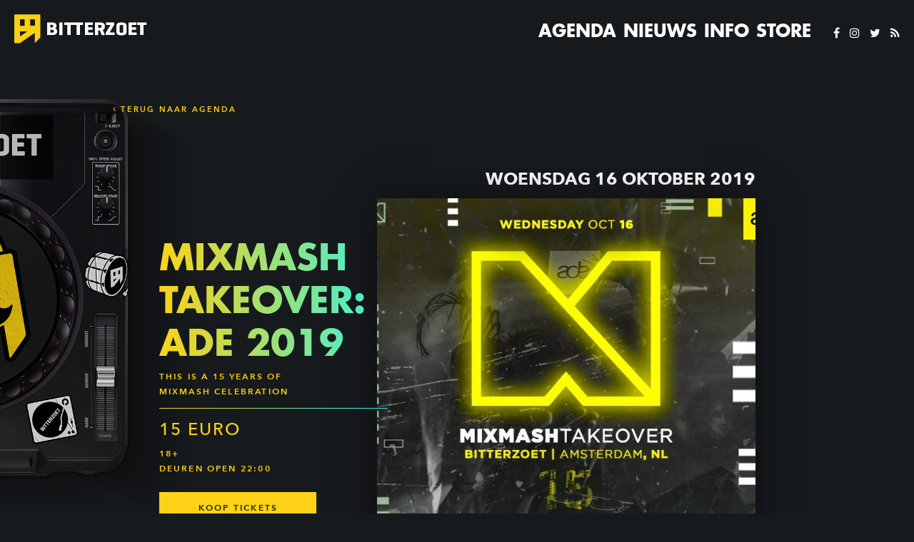

--- FILE ---
content_type: text/html; charset=UTF-8
request_url: https://www.bitterzoet.com/event/mixmash-takeover-ade-2019/
body_size: 18024
content:
 <!doctype html><html lang="nl-NL"><head><meta charset="utf-8"><meta http-equiv="x-ua-compatible" content="ie=edge"><meta name="viewport" content="width=device-width, initial-scale=1, maximum-scale=1, user-scalable=no"><meta name="msapplication-TileColor" content="#da532c"><meta name="theme-color" content="#ffffff"><title>Mixmash Takeover: ADE 2019 &middot; Bitterzoet</title><meta name="description" content="Mixmash Takeover! Our ADE
Wed Oct 16: Mixmash Takeover at Bitterzoet
With our label night in place, 15 years of Mixmash will be celebrated in the style you’re used of us! But the label night is not the only thing we’re organizing during ADE! in come the Mixmash Pop-up Store and Mixmash Takeover.." /><meta property="og:image" content="https://www.bitterzoet.com/wp-content/uploads/2019/07/65313227_2271909212845223_4786696933487935488_o.jpg" /><meta property="og:image:width" content="1200" /><meta property="og:image:height" content="628" /><meta property="og:locale" content="nl_NL" /><meta property="og:type" content="article" /><meta property="og:title" content="Mixmash Takeover: ADE 2019 &middot; Bitterzoet" /><meta property="og:description" content="Mixmash Takeover! Our ADE
Wed Oct 16: Mixmash Takeover at Bitterzoet
With our label night in place, 15 years of Mixmash will be celebrated in the style you’re used of us! But the label night is not the only thing we’re organizing during ADE! in come the Mixmash Pop-up Store and Mixmash Takeover.." /><meta property="og:url" content="https://www.bitterzoet.com/event/mixmash-takeover-ade-2019/" /><meta property="og:site_name" content="Bitterzoet" /><meta property="og:updated_time" content="2019-10-16T16:42+00:00" /><meta property="article:publisher" content="https://www.facebook.com/BitterzoetAmsterdam" /><meta property="article:published_time" content="2019-07-16T07:09+00:00" /><meta property="article:modified_time" content="2019-10-16T16:42+00:00" /><meta name="twitter:card" content="summary_large_image" /><meta name="twitter:site" content="@BitterzoetAdam" /><meta name="twitter:creator" content="@BitterzoetAdam" /><meta name="twitter:title" content="Mixmash Takeover: ADE 2019 &middot; Bitterzoet" /><meta name="twitter:description" content="Mixmash Takeover! Our ADE
Wed Oct 16: Mixmash Takeover at Bitterzoet
With our label night in place, 15 years of Mixmash will be celebrated in the style you’re used of us! But the label night is not the only thing we’re organizing during ADE! in come the Mixmash Pop-up Store and Mixmash Takeover.." /><meta name="twitter:image" content="https://www.bitterzoet.com/wp-content/uploads/2019/07/65313227_2271909212845223_4786696933487935488_o.jpg" /><link rel="canonical" href="https://www.bitterzoet.com/event/mixmash-takeover-ade-2019/" /><meta http-equiv="x-dns-prefetch-control" content="on"><link href="https://app.ecwid.com" rel="preconnect" crossorigin /><link href="https://ecomm.events" rel="preconnect" crossorigin /><link href="https://d1q3axnfhmyveb.cloudfront.net" rel="preconnect" crossorigin /><link href="https://dqzrr9k4bjpzk.cloudfront.net" rel="preconnect" crossorigin /><link href="https://d1oxsl77a1kjht.cloudfront.net" rel="preconnect" crossorigin><link rel="prefetch" href="https://app.ecwid.com/script.js?44362058&data_platform=wporg&lang=nl" as="script"/><link rel="prerender" href="https://www.bitterzoet.com/store-category0/"/><link rel='dns-prefetch' href='//cdnjs.cloudflare.com' /><link rel='dns-prefetch' href='//maps.googleapis.com' /><link rel='stylesheet' id='wp-block-library-css' href='https://www.bitterzoet.com/wp-includes/css/dist/block-library/style.min.css' type='text/css' media='all' /><link rel='stylesheet' id='classic-theme-styles-css' href='https://www.bitterzoet.com/wp-includes/css/classic-themes.min.css' type='text/css' media='all' /><style id='global-styles-inline-css' type='text/css'>body{--wp--preset--color--black: #000000;--wp--preset--color--cyan-bluish-gray: #abb8c3;--wp--preset--color--white: #ffffff;--wp--preset--color--pale-pink: #f78da7;--wp--preset--color--vivid-red: #cf2e2e;--wp--preset--color--luminous-vivid-orange: #ff6900;--wp--preset--color--luminous-vivid-amber: #fcb900;--wp--preset--color--light-green-cyan: #7bdcb5;--wp--preset--color--vivid-green-cyan: #00d084;--wp--preset--color--pale-cyan-blue: #8ed1fc;--wp--preset--color--vivid-cyan-blue: #0693e3;--wp--preset--color--vivid-purple: #9b51e0;--wp--preset--gradient--vivid-cyan-blue-to-vivid-purple: linear-gradient(135deg,rgba(6,147,227,1) 0%,rgb(155,81,224) 100%);--wp--preset--gradient--light-green-cyan-to-vivid-green-cyan: linear-gradient(135deg,rgb(122,220,180) 0%,rgb(0,208,130) 100%);--wp--preset--gradient--luminous-vivid-amber-to-luminous-vivid-orange: linear-gradient(135deg,rgba(252,185,0,1) 0%,rgba(255,105,0,1) 100%);--wp--preset--gradient--luminous-vivid-orange-to-vivid-red: linear-gradient(135deg,rgba(255,105,0,1) 0%,rgb(207,46,46) 100%);--wp--preset--gradient--very-light-gray-to-cyan-bluish-gray: linear-gradient(135deg,rgb(238,238,238) 0%,rgb(169,184,195) 100%);--wp--preset--gradient--cool-to-warm-spectrum: linear-gradient(135deg,rgb(74,234,220) 0%,rgb(151,120,209) 20%,rgb(207,42,186) 40%,rgb(238,44,130) 60%,rgb(251,105,98) 80%,rgb(254,248,76) 100%);--wp--preset--gradient--blush-light-purple: linear-gradient(135deg,rgb(255,206,236) 0%,rgb(152,150,240) 100%);--wp--preset--gradient--blush-bordeaux: linear-gradient(135deg,rgb(254,205,165) 0%,rgb(254,45,45) 50%,rgb(107,0,62) 100%);--wp--preset--gradient--luminous-dusk: linear-gradient(135deg,rgb(255,203,112) 0%,rgb(199,81,192) 50%,rgb(65,88,208) 100%);--wp--preset--gradient--pale-ocean: linear-gradient(135deg,rgb(255,245,203) 0%,rgb(182,227,212) 50%,rgb(51,167,181) 100%);--wp--preset--gradient--electric-grass: linear-gradient(135deg,rgb(202,248,128) 0%,rgb(113,206,126) 100%);--wp--preset--gradient--midnight: linear-gradient(135deg,rgb(2,3,129) 0%,rgb(40,116,252) 100%);--wp--preset--duotone--dark-grayscale: url('#wp-duotone-dark-grayscale');--wp--preset--duotone--grayscale: url('#wp-duotone-grayscale');--wp--preset--duotone--purple-yellow: url('#wp-duotone-purple-yellow');--wp--preset--duotone--blue-red: url('#wp-duotone-blue-red');--wp--preset--duotone--midnight: url('#wp-duotone-midnight');--wp--preset--duotone--magenta-yellow: url('#wp-duotone-magenta-yellow');--wp--preset--duotone--purple-green: url('#wp-duotone-purple-green');--wp--preset--duotone--blue-orange: url('#wp-duotone-blue-orange');--wp--preset--font-size--small: 13px;--wp--preset--font-size--medium: 20px;--wp--preset--font-size--large: 36px;--wp--preset--font-size--x-large: 42px;--wp--preset--spacing--20: 0.44rem;--wp--preset--spacing--30: 0.67rem;--wp--preset--spacing--40: 1rem;--wp--preset--spacing--50: 1.5rem;--wp--preset--spacing--60: 2.25rem;--wp--preset--spacing--70: 3.38rem;--wp--preset--spacing--80: 5.06rem;--wp--preset--shadow--natural: 6px 6px 9px rgba(0, 0, 0, 0.2);--wp--preset--shadow--deep: 12px 12px 50px rgba(0, 0, 0, 0.4);--wp--preset--shadow--sharp: 6px 6px 0px rgba(0, 0, 0, 0.2);--wp--preset--shadow--outlined: 6px 6px 0px -3px rgba(255, 255, 255, 1), 6px 6px rgba(0, 0, 0, 1);--wp--preset--shadow--crisp: 6px 6px 0px rgba(0, 0, 0, 1);}:where(.is-layout-flex){gap: 0.5em;}body .is-layout-flow > .alignleft{float: left;margin-inline-start: 0;margin-inline-end: 2em;}body .is-layout-flow > .alignright{float: right;margin-inline-start: 2em;margin-inline-end: 0;}body .is-layout-flow > .aligncenter{margin-left: auto !important;margin-right: auto !important;}body .is-layout-constrained > .alignleft{float: left;margin-inline-start: 0;margin-inline-end: 2em;}body .is-layout-constrained > .alignright{float: right;margin-inline-start: 2em;margin-inline-end: 0;}body .is-layout-constrained > .aligncenter{margin-left: auto !important;margin-right: auto !important;}body .is-layout-constrained > :where(:not(.alignleft):not(.alignright):not(.alignfull)){max-width: var(--wp--style--global--content-size);margin-left: auto !important;margin-right: auto !important;}body .is-layout-constrained > .alignwide{max-width: var(--wp--style--global--wide-size);}body .is-layout-flex{display: flex;}body .is-layout-flex{flex-wrap: wrap;align-items: center;}body .is-layout-flex > *{margin: 0;}:where(.wp-block-columns.is-layout-flex){gap: 2em;}.has-black-color{color: var(--wp--preset--color--black) !important;}.has-cyan-bluish-gray-color{color: var(--wp--preset--color--cyan-bluish-gray) !important;}.has-white-color{color: var(--wp--preset--color--white) !important;}.has-pale-pink-color{color: var(--wp--preset--color--pale-pink) !important;}.has-vivid-red-color{color: var(--wp--preset--color--vivid-red) !important;}.has-luminous-vivid-orange-color{color: var(--wp--preset--color--luminous-vivid-orange) !important;}.has-luminous-vivid-amber-color{color: var(--wp--preset--color--luminous-vivid-amber) !important;}.has-light-green-cyan-color{color: var(--wp--preset--color--light-green-cyan) !important;}.has-vivid-green-cyan-color{color: var(--wp--preset--color--vivid-green-cyan) !important;}.has-pale-cyan-blue-color{color: var(--wp--preset--color--pale-cyan-blue) !important;}.has-vivid-cyan-blue-color{color: var(--wp--preset--color--vivid-cyan-blue) !important;}.has-vivid-purple-color{color: var(--wp--preset--color--vivid-purple) !important;}.has-black-background-color{background-color: var(--wp--preset--color--black) !important;}.has-cyan-bluish-gray-background-color{background-color: var(--wp--preset--color--cyan-bluish-gray) !important;}.has-white-background-color{background-color: var(--wp--preset--color--white) !important;}.has-pale-pink-background-color{background-color: var(--wp--preset--color--pale-pink) !important;}.has-vivid-red-background-color{background-color: var(--wp--preset--color--vivid-red) !important;}.has-luminous-vivid-orange-background-color{background-color: var(--wp--preset--color--luminous-vivid-orange) !important;}.has-luminous-vivid-amber-background-color{background-color: var(--wp--preset--color--luminous-vivid-amber) !important;}.has-light-green-cyan-background-color{background-color: var(--wp--preset--color--light-green-cyan) !important;}.has-vivid-green-cyan-background-color{background-color: var(--wp--preset--color--vivid-green-cyan) !important;}.has-pale-cyan-blue-background-color{background-color: var(--wp--preset--color--pale-cyan-blue) !important;}.has-vivid-cyan-blue-background-color{background-color: var(--wp--preset--color--vivid-cyan-blue) !important;}.has-vivid-purple-background-color{background-color: var(--wp--preset--color--vivid-purple) !important;}.has-black-border-color{border-color: var(--wp--preset--color--black) !important;}.has-cyan-bluish-gray-border-color{border-color: var(--wp--preset--color--cyan-bluish-gray) !important;}.has-white-border-color{border-color: var(--wp--preset--color--white) !important;}.has-pale-pink-border-color{border-color: var(--wp--preset--color--pale-pink) !important;}.has-vivid-red-border-color{border-color: var(--wp--preset--color--vivid-red) !important;}.has-luminous-vivid-orange-border-color{border-color: var(--wp--preset--color--luminous-vivid-orange) !important;}.has-luminous-vivid-amber-border-color{border-color: var(--wp--preset--color--luminous-vivid-amber) !important;}.has-light-green-cyan-border-color{border-color: var(--wp--preset--color--light-green-cyan) !important;}.has-vivid-green-cyan-border-color{border-color: var(--wp--preset--color--vivid-green-cyan) !important;}.has-pale-cyan-blue-border-color{border-color: var(--wp--preset--color--pale-cyan-blue) !important;}.has-vivid-cyan-blue-border-color{border-color: var(--wp--preset--color--vivid-cyan-blue) !important;}.has-vivid-purple-border-color{border-color: var(--wp--preset--color--vivid-purple) !important;}.has-vivid-cyan-blue-to-vivid-purple-gradient-background{background: var(--wp--preset--gradient--vivid-cyan-blue-to-vivid-purple) !important;}.has-light-green-cyan-to-vivid-green-cyan-gradient-background{background: var(--wp--preset--gradient--light-green-cyan-to-vivid-green-cyan) !important;}.has-luminous-vivid-amber-to-luminous-vivid-orange-gradient-background{background: var(--wp--preset--gradient--luminous-vivid-amber-to-luminous-vivid-orange) !important;}.has-luminous-vivid-orange-to-vivid-red-gradient-background{background: var(--wp--preset--gradient--luminous-vivid-orange-to-vivid-red) !important;}.has-very-light-gray-to-cyan-bluish-gray-gradient-background{background: var(--wp--preset--gradient--very-light-gray-to-cyan-bluish-gray) !important;}.has-cool-to-warm-spectrum-gradient-background{background: var(--wp--preset--gradient--cool-to-warm-spectrum) !important;}.has-blush-light-purple-gradient-background{background: var(--wp--preset--gradient--blush-light-purple) !important;}.has-blush-bordeaux-gradient-background{background: var(--wp--preset--gradient--blush-bordeaux) !important;}.has-luminous-dusk-gradient-background{background: var(--wp--preset--gradient--luminous-dusk) !important;}.has-pale-ocean-gradient-background{background: var(--wp--preset--gradient--pale-ocean) !important;}.has-electric-grass-gradient-background{background: var(--wp--preset--gradient--electric-grass) !important;}.has-midnight-gradient-background{background: var(--wp--preset--gradient--midnight) !important;}.has-small-font-size{font-size: var(--wp--preset--font-size--small) !important;}.has-medium-font-size{font-size: var(--wp--preset--font-size--medium) !important;}.has-large-font-size{font-size: var(--wp--preset--font-size--large) !important;}.has-x-large-font-size{font-size: var(--wp--preset--font-size--x-large) !important;}
.wp-block-navigation a:where(:not(.wp-element-button)){color: inherit;}
:where(.wp-block-columns.is-layout-flex){gap: 2em;}
.wp-block-pullquote{font-size: 1.5em;line-height: 1.6;}</style><link rel='stylesheet' id='ecwid-css-css' href='https://www.bitterzoet.com/wp-content/cache/autoptimize/css/autoptimize_single_97546354e91cdc361c5575628558d60a.css' type='text/css' media='all' /><link rel='stylesheet' id='bitterzoet/main.css-css' href='https://www.bitterzoet.com/wp-content/cache/autoptimize/css/autoptimize_single_47a64dbc58900fefb8ef41e78752199a.css' type='text/css' media='all' /> <script data-cfasync="false" data-no-optimize="1" type="text/javascript">window.ec = window.ec || Object()
window.ec.config = window.ec.config || Object();
window.ec.config.enable_canonical_urls = true;</script> <!--noptimize-->
        <script data-cfasync="false" type="text/javascript">
            window.ec = window.ec || Object();
            window.ec.config = window.ec.config || Object();
            window.ec.config.store_main_page_url = 'https://www.bitterzoet.com/store-category0/';
        </script>
        <!--/noptimize--><link rel="icon" href="https://www.bitterzoet.com/wp-content/uploads/2018/04/apple-touch-icon-150x150.png" sizes="32x32" /><link rel="icon" href="https://www.bitterzoet.com/wp-content/uploads/2018/04/apple-touch-icon.png" sizes="192x192" /><link rel="apple-touch-icon" href="https://www.bitterzoet.com/wp-content/uploads/2018/04/apple-touch-icon.png" /><meta name="msapplication-TileImage" content="https://www.bitterzoet.com/wp-content/uploads/2018/04/apple-touch-icon.png" /></head><body class="event-template-default single single-event postid-1111 mixmash-takeover-ade-2019 app-data index-data singular-data single-data single-event-data single-event-mixmash-takeover-ade-2019-data"><div class="menu"><div class="menu__header"><div class="menu__header__icon"> <a href="https://www.bitterzoet.com/" class=""> <svg height="26px" version="1.1" viewBox="0 0 23 26" width="23px"
 xmlns="http://www.w3.org/2000/svg" xlink="http://www.w3.org/2000/svg" class="icon regular-icon"> <g id="Page-1" stroke="none" stroke-width="1" fill="none" fill-rule="evenodd"> <g id="320---menu" transform="translate(-19.000000, -17.000000)" fill="#1D2024"> <path d="M37.1339626,26.2382583 C37.1339626,26.586217 36.8480929,26.8709914 36.4987959,26.8709914 L33.6392061,26.8709914 C33.2899091,26.8709914 33.0040395,26.586217 33.0040395,26.2382583 L33.0040395,21.753952 C33.0040395,21.4059934 33.2899091,21.121219 33.6392061,21.121219 L36.4987959,21.121219 C36.8480929,21.121219 37.1339626,21.4059934 37.1339626,21.753952 L37.1339626,26.2382583 Z M24.4386701,35.8903294 C24.1510137,36.0861118 23.9151713,35.9633029 23.9151713,35.6153442 L23.9151713,32.3724761 C23.9151713,32.0245174 24.1992543,31.740633 24.5467645,31.740633 L29.9050338,31.740633 C30.2561175,31.740633 30.3034646,31.9008186 30.0167016,32.0974909 L24.4386701,35.8903294 Z M23.9392915,21.753952 C23.9392915,21.4059934 24.2260545,21.121219 24.5744582,21.121219 L27.436728,21.121219 C27.783345,21.121219 28.070108,21.4059934 28.070108,21.753952 L28.070108,26.2382583 C28.070108,26.586217 27.783345,26.8709914 27.436728,26.8709914 L24.5744582,26.8709914 C24.2260545,26.8709914 23.9392915,26.586217 23.9392915,26.2382583 L23.9392915,21.753952 Z M19.6351666,17 C19.2858696,17 19,17.2865542 19,17.632733 L19.0107201,41.5253021 C19.0107201,41.8723709 19.2965898,42.1615949 19.6458867,42.1642646 L23.2800047,42.1767235 C23.6293016,42.1811731 24.1492271,42.0218774 24.4350967,41.8243152 L36.4845024,33.4911054 C36.7712654,33.2944331 37.0044279,33.4163521 37.0044279,33.7643108 L37.0044279,41.4745767 C37.0044279,41.8216455 37.2036433,41.9026282 37.4484192,41.6552305 L41.520275,37.5046441 C41.7668376,37.2581363 41.9651596,36.7695703 41.9651596,36.4216116 L42,17.632733 C42,17.2865542 41.7123437,17 41.3630467,17 L19.6351666,17 Z"
 id="Fill-1"></path> </g> </g> </svg> </a></div> <span class="menu__header__menu-button"> <a href="#" class="menu-button"> <span class="menu-button__text">sluit</span> <svg height="24px" version="1.1" width="24px" xmlns="http://www.w3.org/2000/svg"
 xlink="http://www.w3.org/2000/svg" class="menu-button__icon"><g id="Page-1" stroke="none"
 stroke-width="1" fill="none"
 fill-rule="evenodd"
 sketch:type="MSPage"> <g id="320---menu" sketch:type="MSArtboardGroup" transform="translate(-270.000000, -19.000000)" fill="#1D2024"> <g id="Group-6" sketch:type="MSLayerGroup" transform="translate(269.000000, 18.000000)"> <g id="Group-2" sketch:type="MSShapeGroup"> <rect id="Rectangle-169"
 transform="translate(13.000000, 13.000000) rotate(-315.000000) translate(-13.000000, -13.000000) "
 x="-2" y="11" width="30" height="4"></rect> <rect id="Rectangle-169"
 transform="translate(13.000000, 13.000000) rotate(-45.000000) translate(-13.000000, -13.000000) "
 x="-2" y="11" width="30" height="4"></rect> </g> </g> </g> </g></svg> </a> </span></div><div class="menu__main"><div class="nav _ref_menu__nav nav--phone"><ul><li class="nav__list__item nav__list__item--light nav__list__item--phone"><a href="https://www.bitterzoet.com/agenda/" class="">Agenda</a></li><li class="nav__list__item nav__list__item--light nav__list__item--phone"><a href="https://www.bitterzoet.com/nieuws/" class="">Nieuws</a></li><li class="nav__list__item nav__list__item--light nav__list__item--phone"><a href="https://www.bitterzoet.com/info/" class="">Info</a></li><li class="nav__list__item nav__list__item--light nav__list__item--phone"><a href="https://www.bitterzoet.com/store-category0/" class="">Store</a></li></ul></div><div class="hr _ref_menu__hr-1 menu__hr"></div> <a class="_ref_menu__social-1 menu__social" target="_blank" href="https://www.facebook.com/BitterzoetAmsterdam"> facebook </a> <a class="_ref_menu__social-2 menu__social" target="_blank" href="https://www.instagram.com/bitterzoet"> instagram </a> <a class="_ref_menu__social-3 menu__social" target="_blank" href="https://twitter.com/bitterzoetadam"> twitter </a> <a class="_ref_menu__social-4 menu__social" target="_blank" href="https://www.bitterzoet.com/event/feed"> rss </a></div></div><div class="application-header"><div class="header"><div class="header__inner"> <a href="https://www.bitterzoet.com/"> <svg height="41px" version="1.1" viewBox="0 0 186 41" width="186px"
 xmlns="http://www.w3.org/2000/svg" xlink="http://www.w3.org/2000/svg"
 class="logo-wordmark--regular logo-wordmark__logo"> <g id="Page-1" stroke="none" stroke-width="1" fill="none" fill-rule="evenodd"> <g id="Logo-bz-new-02" transform="translate(-17.000000, -19.000000)"> <g id="BZ_logo_01" transform="translate(17.000000, 19.000000)"> <path d="M50.6,21.8 L50.6,25.8 L53,25.8 C54.4,25.8 55.5,25.3 55.5,24.1 L55.5,23.3 C55.5,22.3 54.3,21.8 53,21.8 L50.6,21.8 L50.6,21.8 Z M50.6,14.8 L50.6,18.6 L52,18.6 C53.4,18.6 54.5,18.1 54.5,16.9 L54.5,16.2 C54.5,15 53.3,14.8 52,14.8 L50.6,14.8 L50.6,14.8 Z M46.8,29.2 C46.2,29.2 46,29 46,28.4 L46,12.2 C46,11.7 46.2,11.4 46.8,11.4 L52,11.4 C57.2,11.4 59,13.2 59,15.5 L59,16.9 C59,18.2 58.4,19.1 57.1,19.8 C58.8,20.5 59.9,21.5 59.9,22.9 L59.9,24.8 C59.9,27 58.1,29.1 52.9,29.1 L46.8,29.1 L46.8,29.2 Z"
 id="Fill-1_10_" fill="#FFFFFF"></path> <path d="M67.6,28.4 C67.6,28.9 67.4,29.2 66.8,29.2 L63.8,29.2 C63.2,29.2 63,29 63,28.4 L63,12.2 C63,11.7 63.2,11.4 63.8,11.4 L66.8,11.4 C67.4,11.4 67.6,11.6 67.6,12.2 L67.6,28.4 L67.6,28.4 Z"
 id="Fill-3_10_" fill="#FFFFFF"></path> <path d="M82.5,11.4 C83.1,11.4 83.3,11.6 83.3,12.1 L83.3,14.1 C83.3,14.6 83,14.9 82.5,14.9 L78.9,14.9 L78.9,28.3 C78.9,28.8 78.7,29.1 78.1,29.1 L75.1,29.1 C74.5,29.1 74.3,28.9 74.3,28.3 L74.3,14.9 L70.7,14.9 C70.1,14.9 69.9,14.7 69.9,14.1 L69.9,12.1 C69.9,11.6 70.2,11.4 70.7,11.4 L82.5,11.4 L82.5,11.4 Z"
 id="Fill-5_10_" fill="#FFFFFF"></path> <path d="M95.5,11.4 C96.1,11.4 96.3,11.6 96.3,12.1 L96.3,14.1 C96.3,14.6 96,14.9 95.5,14.9 L91.9,14.9 L91.9,28.3 C91.9,28.8 91.7,29.1 91.1,29.1 L88.1,29.1 C87.5,29.1 87.3,28.9 87.3,28.3 L87.3,14.9 L83.7,14.9 C83.1,14.9 82.9,14.7 82.9,14.1 L82.9,12.1 C82.9,11.6 83.2,11.4 83.7,11.4 L95.5,11.4 L95.5,11.4 Z"
 id="Fill-7_10_" fill="#FFFFFF"></path> <path d="M99.8,29.2 C99.2,29.2 99,29 99,28.4 L99,12.2 C99,11.7 99.2,11.4 99.8,11.4 L109.3,11.4 C109.9,11.4 110.1,11.6 110.1,12.1 L110.1,14.1 C110.1,14.6 109.8,14.9 109.3,14.9 L103.6,14.9 L103.6,18.3 L108.9,18.3 C109.5,18.3 109.7,18.5 109.7,19 L109.7,20.9 C109.7,21.4 109.5,21.7 108.9,21.7 L103.6,21.7 L103.6,25.6 L109.6,25.6 C110.2,25.6 110.4,25.8 110.4,26.3 L110.4,28.3 C110.4,28.8 110.2,29.1 109.6,29.1 L99.8,29.1 L99.8,29.2 Z"
 id="Fill-9_9_" fill="#FFFFFF"></path> <path d="M117.6,14.9 L117.6,19.1 L119.8,19.1 C121.2,19.1 122.3,18.6 122.3,17.4 L122.3,16.6 C122.3,15.4 121.1,14.9 119.8,14.9 L117.6,14.9 L117.6,14.9 Z M124,22 L126.7,28.4 C126.9,28.9 126.5,29.2 125.9,29.2 L122.9,29.2 C122.4,29.2 122.3,28.8 122.1,28.4 L119.7,22.6 L117.6,22.6 L117.6,28.4 C117.6,28.9 117.4,29.2 116.8,29.2 L113.8,29.2 C113.2,29.2 113,29 113,28.4 L113,12.2 C113,11.7 113.2,11.4 113.8,11.4 L119.8,11.4 C125,11.4 126.8,13.6 126.8,15.9 L126.8,18.2 C126.8,19.6 126,21.1 124,22 L124,22 L124,22 Z"
 id="Fill-11_9_" fill="#FFFFFF"></path> <path d="M139.3,11.4 C139.9,11.4 140.1,11.6 140.1,12.1 L140.1,14.1 C140.1,14.4 140,14.5 139.9,14.7 L133.5,25.6 L139.8,25.6 C140.4,25.6 140.6,25.8 140.6,26.3 L140.6,28.3 C140.6,28.8 140.3,29.1 139.8,29.1 L128.9,29.1 C128.3,29.1 128.1,28.9 128.1,28.3 L128.1,26.3 C128.1,26.1 128.2,25.9 128.2,25.8 L134.7,14.9 L129.4,14.9 C128.8,14.9 128.6,14.7 128.6,14.1 L128.6,12.1 C128.6,11.6 128.8,11.4 129.4,11.4 L139.3,11.4 L139.3,11.4 Z"
 id="Fill-13_9_" fill="#FFFFFF"></path> <path d="M160.8,29.2 C160.2,29.2 160,29 160,28.4 L160,12.2 C160,11.7 160.2,11.4 160.8,11.4 L170.3,11.4 C170.9,11.4 171.1,11.6 171.1,12.1 L171.1,14.1 C171.1,14.6 170.9,14.9 170.3,14.9 L164.6,14.9 L164.6,18.3 L169.9,18.3 C170.5,18.3 170.7,18.5 170.7,19 L170.7,20.9 C170.7,21.4 170.5,21.7 169.9,21.7 L164.6,21.7 L164.6,25.6 L170.6,25.6 C171.2,25.6 171.4,25.8 171.4,26.3 L171.4,28.3 C171.4,28.8 171.2,29.1 170.6,29.1 L160.8,29.1 L160.8,29.2 Z"
 id="Fill-18_9_" fill="#FFFFFF"></path> <path d="M184.5,11.4 C185.1,11.4 185.3,11.6 185.3,12.1 L185.3,14.1 C185.3,14.6 185.1,14.9 184.5,14.9 L180.9,14.9 L180.9,28.3 C180.9,28.8 180.7,29.1 180.1,29.1 L177.1,29.1 C176.5,29.1 176.3,28.9 176.3,28.3 L176.3,14.9 L172.7,14.9 C172.1,14.9 171.9,14.7 171.9,14.1 L171.9,12.1 C171.9,11.6 172.2,11.4 172.7,11.4 L184.5,11.4 L184.5,11.4 Z"
 id="Fill-20_9_" fill="#FFFFFF"></path> <path d="M152.6,16.6 C152.6,15.4 151.4,14.9 150.1,14.9 C148.7,14.9 147.6,15.4 147.6,16.6 L147.6,24.3 C147.6,25.5 148.7,26 150.1,26 C151.5,26 152.6,25.5 152.6,24.3 L152.6,16.6 L152.6,16.6 Z M143,15.9 C143,13.7 144.9,11.4 150.1,11.4 C155.3,11.4 157.2,13.6 157.2,15.9 L157.2,25.1 C157.2,27.3 155.3,29.6 150.1,29.6 C144.9,29.6 143,27.4 143,25.1 L143,15.9 L143,15.9 Z"
 id="Fill-15_9_" fill="#FFFFFF"></path> <path d="M1,0.3 C0.4,0.3 0,0.8 0,1.3 L0,39.6 C0,40.2 0.5,40.6 1,40.6 L6.8,40.6 C7.4,40.6 8.2,40.4 8.6,40 L28,26.5 C28.5,26.2 28.8,26.4 28.8,26.9 L28.8,39.4 C28.8,40 29.1,40.1 29.5,39.7 L35.8,33.2 C36.2,32.8 36.5,32 36.5,31.5 L36.5,1.3 C36.5,0.7 36,0.3 35.5,0.3 L1,0.3 L1,0.3 Z M7.9,8 C7.9,7.4 8.4,7 8.9,7 L13.5,7 C14.1,7 14.5,7.5 14.5,8 L14.5,15.2 C14.5,15.8 14,16.2 13.5,16.2 L8.9,16.2 C8.3,16.2 7.9,15.7 7.9,15.2 L7.9,8 L7.9,8 Z M8.7,30.6 C8.2,30.9 7.9,30.8 7.9,30.2 L7.9,25 C7.9,24.4 8.4,24 8.9,24 L17.4,24 C18,24 18,24.3 17.6,24.6 L8.7,30.6 L8.7,30.6 Z M28.9,15.1 C28.9,15.7 28.4,16.1 27.9,16.1 L23.3,16.1 C22.7,16.1 22.3,15.6 22.3,15.1 L22.3,7.9 C22.3,7.3 22.8,6.9 23.3,6.9 L27.9,6.9 C28.5,6.9 28.9,7.4 28.9,7.9 L28.9,15.1 L28.9,15.1 Z"
 id="XMLID_4_" fill="#FBD013"></path> </g> </g> </g> </svg> <svg height="41px" version="1.1" viewBox="0 0 37 41" width="37px"
 xmlns="http://www.w3.org/2000/svg" xlink="http://www.w3.org/2000/svg"
 class="logo--regular logo-wordmark__logo--phone"> <g id="Page-1" stroke="none" stroke-width="1" fill="none" fill-rule="evenodd"> <path d="M1,-2.27373675e-13 C0.4,-2.27373675e-13 0,0.5 0,1 L0,39.3 C0,39.9 0.5,40.3 1,40.3 L6.8,40.3 C7.4,40.3 8.2,40.1 8.6,39.7 L28,26.2 C28.5,25.9 28.8,26.1 28.8,26.6 L28.8,39.1 C28.8,39.7 29.1,39.8 29.5,39.4 L35.8,32.9 C36.2,32.5 36.5,31.7 36.5,31.2 L36.5,1 C36.5,0.4 36,-2.27373675e-13 35.5,-2.27373675e-13 L1,-2.27373675e-13 L1,-2.27373675e-13 Z M7.9,7.7 C7.9,7.1 8.4,6.7 8.9,6.7 L13.5,6.7 C14.1,6.7 14.5,7.2 14.5,7.7 L14.5,14.9 C14.5,15.5 14,15.9 13.5,15.9 L8.9,15.9 C8.3,15.9 7.9,15.4 7.9,14.9 L7.9,7.7 L7.9,7.7 Z M8.7,30.3 C8.2,30.6 7.9,30.5 7.9,29.9 L7.9,24.7 C7.9,24.1 8.4,23.7 8.9,23.7 L17.4,23.7 C18,23.7 18,24 17.6,24.3 L8.7,30.3 L8.7,30.3 Z M28.9,14.8 C28.9,15.4 28.4,15.8 27.9,15.8 L23.3,15.8 C22.7,15.8 22.3,15.3 22.3,14.8 L22.3,7.6 C22.3,7 22.8,6.6 23.3,6.6 L27.9,6.6 C28.5,6.6 28.9,7.1 28.9,7.6 L28.9,14.8 L28.9,14.8 Z"
 id="XMLID_4_" fill="#FBD013"></path> </g> </svg> </a><div class="header__container--centered"><div class="nav"><ul><li class="nav__list__item"><a href="https://www.bitterzoet.com/agenda/" class="">Agenda</a></li><li class="nav__list__item"><a href="https://www.bitterzoet.com/nieuws/" class="">Nieuws</a></li><li class="nav__list__item"><a href="https://www.bitterzoet.com/info/" class="">Info</a></li><li class="nav__list__item"><a href="https://www.bitterzoet.com/store-category0/" class="">Store</a></li></ul></div> <span class="header__socials header__socials--small"> <a target="_blank" href="https://www.facebook.com/BitterzoetAmsterdam/" class="header__socials__fb"> <i aria-hidden="true" class="fa fa-facebook"></i> </a> <a target="_blank" href="https://www.instagram.com/bitterzoet/" class="header__socials__inst"> <i aria-hidden="true" class="fa fa-instagram"></i> </a> <a target="_blank" href="https://twitter.com/bitterzoetadam/" class="header__socials__twttr"> <i aria-hidden="true" class="fa fa-twitter"></i> </a> <a target="_blank" href="https://www.bitterzoet.com/event/feed" class="header__socials__rss"> <i aria-hidden="true" class="fa fa-rss"></i> </a> </span></div> <span class="header__container--centered header__container--centered--phone"> <a href="#" class="menu-button"> <span class="menu-button__text">menu</span> <svg height="24px" version="1.1" width="30px" xmlns="http://www.w3.org/2000/svg"
 xlink="http://www.w3.org/2000/svg" class="menu-button__icon"><g id="Page-1" stroke="none"
 stroke-width="1" fill="none"
 fill-rule="evenodd"
 sketch:type="MSPage"> <g id="320---home" sketch:type="MSArtboardGroup" transform="translate(-267.000000, -19.000000)" fill="#FED216"> <g id="HEADERRRRR" sketch:type="MSLayerGroup"> <g id="Group-6" transform="translate(267.000000, 19.000000)" sketch:type="MSShapeGroup"> <rect id="Rectangle-169" x="0" y="0" width="30" height="4"></rect> <rect id="Rectangle-169" x="0" y="10" width="30" height="4"></rect> <rect id="Rectangle-169" x="0" y="20" width="30" height="4"></rect> </g> </g> </g> </g> </svg> </a> </span></div></div></div><div class="application-header application-header--small"><div class="header header--gradient header--small"><div class="header__inner"> <a href="/" class="active"> <svg height="40px" version="1.1" viewBox="0 0 192 40" width="192px" xmlns="http://www.w3.org/2000/svg"
 xlink="http://www.w3.org/2000/svg" class="logo-wordmark--regular--black"> <g id="Page-1" stroke="none" stroke-width="1" fill="none" fill-rule="evenodd" sketch:type="MSPage"> <g id="Artboard-8" sketch:type="MSArtboardGroup" transform="translate(-134.000000, -842.000000)"> <g id="LOGO-DARK" sketch:type="MSLayerGroup" transform="translate(134.000000, 842.000000)"> <g id="Group-17" transform="translate(147.000000, 9.000000)"></g> <path d="M53.8649754,21.0043452 L53.8649754,25.3913129 L56.2824959,25.3913129 C57.6755287,25.3913129 58.86975,24.8785065 58.86975,23.5683774 L58.86975,22.656571 C58.86975,21.5740548 57.6755287,21.0043452 56.2824959,21.0043452 L53.8649754,21.0043452 Z M53.8649754,13.4260548 L53.8649754,17.5285065 L55.3438893,17.5285065 C56.7375984,17.5285065 57.9318197,16.9872484 57.9318197,15.6486677 L57.9318197,14.907571 C57.9318197,13.5974419 56.7375984,13.4260548 55.3438893,13.4260548 L53.8649754,13.4260548 Z M49.9976189,29.0947645 C49.399832,29.0947645 49.1732951,28.8380226 49.1732951,28.2398613 L49.1732951,10.5775065 C49.1732951,9.97934516 49.399832,9.72328065 49.9976189,9.72328065 L55.3438893,9.72328065 C60.6901598,9.72328065 62.5666967,11.7176032 62.5666967,14.1671516 L62.5666967,15.7340226 C62.5666967,17.1010548 61.9127828,18.1551194 60.6333566,18.8962161 C62.3962869,19.6081839 63.5053033,20.8051839 63.5053033,22.3144742 L63.5053033,24.4226032 C63.5053033,26.872829 61.6280902,29.0947645 56.2824959,29.0947645 L49.9976189,29.0947645 Z"
 id="Fill-1" fill="#1D2024" sketch:type="MSShapeGroup"></path> <path d="M70.8964918,28.2399968 C70.8964918,28.8381581 70.6976803,29.0949 70.1005697,29.0949 L67.0291352,29.0949 C66.4320246,29.0949 66.2041352,28.8381581 66.2041352,28.2399968 L66.2041352,10.5776419 C66.2041352,9.97948065 66.4320246,9.72341613 67.0291352,9.72341613 L70.1005697,9.72341613 C70.6976803,9.72341613 70.8964918,9.97948065 70.8964918,10.5776419 L70.8964918,28.2399968 Z"
 id="Fill-3" fill="#1D2024" sketch:type="MSShapeGroup"></path> <path d="M85.6540512,9.72307742 C86.2511619,9.72307742 86.5074529,9.92223871 86.5074529,10.5210774 L86.5074529,12.7430129 C86.5074529,13.3411742 86.2511619,13.5687871 85.6540512,13.5687871 L82.0139078,13.5687871 L82.0139078,28.2396581 C82.0139078,28.8384968 81.8150963,29.0945613 81.2179857,29.0945613 L78.1465512,29.0945613 C77.5494406,29.0945613 77.3222275,28.8384968 77.3222275,28.2396581 L77.3222275,13.5687871 L73.682084,13.5687871 C73.0849734,13.5687871 72.8286824,13.3411742 72.8286824,12.7430129 L72.8286824,10.5210774 C72.8286824,9.92223871 73.0849734,9.72307742 73.682084,9.72307742 L85.6540512,9.72307742 Z"
 id="Fill-5" fill="#1D2024" sketch:type="MSShapeGroup"></path> <path d="M99.7852193,9.72307742 C100.38233,9.72307742 100.638621,9.92223871 100.638621,10.5210774 L100.638621,12.7430129 C100.638621,13.3411742 100.38233,13.5687871 99.7852193,13.5687871 L96.1450758,13.5687871 L96.1450758,28.2396581 C96.1450758,28.8384968 95.9462643,29.0945613 95.3491537,29.0945613 L92.2777193,29.0945613 C91.6806086,29.0945613 91.4533955,28.8384968 91.4533955,28.2396581 L91.4533955,13.5687871 L87.813252,13.5687871 C87.2161414,13.5687871 86.9598504,13.3411742 86.9598504,12.7430129 L86.9598504,10.5210774 C86.9598504,9.92223871 87.2161414,9.72307742 87.813252,9.72307742 L99.7852193,9.72307742 Z"
 id="Fill-7" fill="#1D2024" sketch:type="MSShapeGroup"></path> <path d="M103.394527,29.0946968 C102.797416,29.0946968 102.570203,28.8386323 102.570203,28.2397935 L102.570203,10.5781161 C102.570203,9.97927742 102.797416,9.7232129 103.394527,9.7232129 L113.120059,9.7232129 C113.71717,9.7232129 113.973461,9.92237419 113.973461,10.5212129 L113.973461,12.742471 C113.973461,13.3413097 113.71717,13.5689226 113.120059,13.5689226 L107.261883,13.5689226 L107.261883,17.2723742 L112.664957,17.2723742 C113.262068,17.2723742 113.518359,17.4715355 113.518359,18.0703742 L113.518359,20.1493742 C113.518359,20.7475355 113.262068,20.9758258 112.664957,20.9758258 L107.261883,20.9758258 L107.261883,25.2489871 L113.404752,25.2489871 C114.001863,25.2489871 114.257477,25.4481484 114.257477,26.0463097 L114.257477,28.2682452 C114.257477,28.8670839 114.001863,29.0946968 113.404752,29.0946968 L103.394527,29.0946968 Z"
 id="Fill-9" fill="#1D2024" sketch:type="MSShapeGroup"></path> <path d="M121.649072,13.5689226 L121.649072,18.0988258 L123.923908,18.0988258 C125.317617,18.0988258 126.511838,17.5568903 126.511838,16.2467613 L126.511838,15.4203097 C126.511838,14.1101806 125.317617,13.5689226 123.923908,13.5689226 L121.649072,13.5689226 Z M128.189564,21.2318903 L130.976982,28.2397935 C131.175793,28.7532774 130.805895,29.0946968 130.180383,29.0946968 L127.108949,29.0946968 C126.568641,29.0946968 126.455035,28.6387935 126.283949,28.2397935 L123.7819,21.9445355 L121.649072,21.9445355 L121.649072,28.2397935 C121.649072,28.8386323 121.45026,29.0946968 120.852473,29.0946968 L117.781715,29.0946968 C117.183928,29.0946968 116.957391,28.8386323 116.957391,28.2397935 L116.957391,10.5774387 C116.957391,9.97927742 117.183928,9.7232129 117.781715,9.7232129 L123.923908,9.7232129 C129.270855,9.7232129 131.147391,12.1443097 131.147391,14.5945355 L131.147391,17.0725355 C131.147391,18.6963097 130.322391,20.3200839 128.189564,21.2318903 L128.189564,21.2318903 Z"
 id="Fill-11" fill="#1D2024" sketch:type="MSShapeGroup"></path> <path d="M144.68084,9.72307742 C145.277951,9.72307742 145.534242,9.92223871 145.534242,10.5210774 L145.534242,12.7430129 C145.534242,13.027529 145.449713,13.1982387 145.363832,13.3696258 L138.766537,25.2488516 L145.193422,25.2488516 C145.790533,25.2488516 146.046824,25.4480129 146.046824,26.0468516 L146.046824,28.2681097 C146.046824,28.8669484 145.790533,29.0945613 145.193422,29.0945613 L133.987623,29.0945613 C133.391189,29.0945613 133.13625,28.8669484 133.13625,28.2681097 L133.13625,26.0468516 C133.13625,25.7901097 133.193053,25.6194 133.277582,25.4764645 L139.903955,13.5687871 L134.471127,13.5687871 C133.874693,13.5687871 133.619754,13.3411742 133.619754,12.7430129 L133.619754,10.5210774 C133.619754,9.92223871 133.874693,9.72307742 134.471127,9.72307742 L144.68084,9.72307742 Z"
 id="Fill-13" fill="#1D2024" sketch:type="MSShapeGroup"></path> <path d="M157.589926,15.1926968 C157.589926,13.8818903 156.394352,13.3413097 155.00132,13.3413097 C153.607611,13.3413097 152.441791,13.8818903 152.441791,15.1926968 L152.441791,23.6252129 C152.441791,24.9353419 153.607611,25.4766 155.00132,25.4766 C156.394352,25.4766 157.589926,24.9353419 157.589926,23.6252129 L157.589926,15.1926968 Z M147.750111,14.3662452 C147.750111,11.9166968 149.655049,9.49492258 155.00132,9.49492258 C160.34759,9.49492258 162.28093,11.9166968 162.28093,14.3662452 L162.28093,24.4509871 C162.28093,26.9012129 160.34759,29.3223097 155.00132,29.3223097 C149.655049,29.3223097 147.750111,26.9012129 147.750111,24.4509871 L147.750111,14.3662452 Z"
 id="Fill-15" fill="#1D2024" sketch:type="MSShapeGroup"></path> <path d="M166.231666,29.0946968 C165.634555,29.0946968 165.407342,28.8386323 165.407342,28.2397935 L165.407342,10.5781161 C165.407342,9.97927742 165.634555,9.7232129 166.231666,9.7232129 L175.957875,9.7232129 C176.554986,9.7232129 176.811277,9.92237419 176.811277,10.5212129 L176.811277,12.742471 C176.811277,13.3413097 176.554986,13.5689226 175.957875,13.5689226 L170.099023,13.5689226 L170.099023,17.2723742 L175.502096,17.2723742 C176.099207,17.2723742 176.355498,17.4715355 176.355498,18.0703742 L176.355498,20.1493742 C176.355498,20.7475355 176.099207,20.9758258 175.502096,20.9758258 L170.099023,20.9758258 L170.099023,25.2489871 L176.241891,25.2489871 C176.839002,25.2489871 177.094617,25.4481484 177.094617,26.0463097 L177.094617,28.2682452 C177.094617,28.8670839 176.839002,29.0946968 176.241891,29.0946968 L166.231666,29.0946968 Z"
 id="Fill-18" fill="#1D2024" sketch:type="MSShapeGroup"></path> <path d="M191.141189,9.72307742 C191.738299,9.72307742 191.99459,9.92223871 191.99459,10.5210774 L191.99459,12.7430129 C191.99459,13.3411742 191.738299,13.5687871 191.141189,13.5687871 L187.501045,13.5687871 L187.501045,28.2396581 C187.501045,28.8384968 187.301557,29.0945613 186.704447,29.0945613 L183.632336,29.0945613 C183.035902,29.0945613 182.808689,28.8384968 182.808689,28.2396581 L182.808689,13.5687871 L179.168545,13.5687871 C178.571434,13.5687871 178.315143,13.3411742 178.315143,12.7430129 L178.315143,10.5210774 C178.315143,9.92223871 178.571434,9.72307742 179.168545,9.72307742 L191.141189,9.72307742 Z"
 id="Fill-20" fill="#1D2024" sketch:type="MSShapeGroup"></path> <path d="M28.1061692,15.2961379 C28.1061692,15.8354483 27.6630923,16.2768276 27.1217077,16.2768276 L22.6895538,16.2768276 C22.1481692,16.2768276 21.7050923,15.8354483 21.7050923,15.2961379 L21.7050923,8.3457931 C21.7050923,7.80648276 22.1481692,7.36510345 22.6895538,7.36510345 L27.1217077,7.36510345 C27.6630923,7.36510345 28.1061692,7.80648276 28.1061692,8.3457931 L28.1061692,15.2961379 Z M8.4294,30.2561379 C7.98355385,30.5595862 7.61801538,30.3692414 7.61801538,29.829931 L7.61801538,24.8037241 C7.61801538,24.2644138 8.05832308,23.8244138 8.59693846,23.8244138 L16.9018615,23.8244138 C17.4460154,23.8244138 17.5194,24.0726897 17.0749385,24.3775172 L8.4294,30.2561379 Z M7.6554,8.3457931 C7.6554,7.80648276 8.09986154,7.36510345 8.63986154,7.36510345 L13.0761692,7.36510345 C13.6134,7.36510345 14.0578615,7.80648276 14.0578615,8.3457931 L14.0578615,15.2961379 C14.0578615,15.8354483 13.6134,16.2768276 13.0761692,16.2768276 L8.63986154,16.2768276 C8.09986154,16.2768276 7.6554,15.8354483 7.6554,15.2961379 L7.6554,8.3457931 Z M0.984323077,0.977517241 C0.442938462,0.977517241 -0.000138461539,1.42165517 -0.000138461539,1.9582069 L0.0164769231,38.989931 C0.0164769231,39.5278621 0.459553846,39.9761379 1.00093846,39.9802759 L6.63355385,39.9995862 C7.17493846,40.0064828 7.98078462,39.7595862 8.42386154,39.4533793 L27.0995538,26.5375172 C27.5440154,26.2326897 27.9054,26.4216552 27.9054,26.9609655 L27.9054,38.9113103 C27.9054,39.4492414 28.2141692,39.5747586 28.5935538,39.1913103 L34.9046308,32.7582069 C35.2867846,32.3761379 35.5941692,31.6188966 35.5941692,31.0795862 L35.6481692,1.9582069 C35.6481692,1.42165517 35.2023231,0.977517241 34.6609385,0.977517241 L0.984323077,0.977517241 Z"
 id="Fill-1" fill="#1D2024" sketch:type="MSShapeGroup"></path> </g> </g> </g> </svg> </a><div class="header__container--centered"><div class="nav"><ul><li class="nav__list__item nav__list__item--light"><a href="https://www.bitterzoet.com/agenda/" class="">Agenda</a></li><li class="nav__list__item nav__list__item--light"><a href="https://www.bitterzoet.com/nieuws/" class="">Nieuws</a></li><li class="nav__list__item nav__list__item--light"><a href="https://www.bitterzoet.com/info/" class="">Info</a></li><li class="nav__list__item nav__list__item--light"><a href="https://www.bitterzoet.com/store-category0/" class="">Store</a></li></ul></div> <span class="header__socials header__socials--small"> <a target="_blank" href="https://www.facebook.com/BitterzoetAmsterdam/" class="header__socials__fb"> <i aria-hidden="true" class="fa fa-facebook"></i> </a> <a target="_blank" href="https://www.instagram.com/bitterzoet/" class="header__socials__inst"> <i aria-hidden="true" class="fa fa-instagram"></i> </a> <a target="_blank" href="https://twitter.com/bitterzoetadam/" class="header__socials__twttr"> <i aria-hidden="true" class="fa fa-twitter"></i> </a> <a target="_blank" href="https://www.bitterzoet.com/event/feed" class="header__socials__rss"> <i aria-hidden="true" class="fa fa-rss"></i> </a> </span></div> <span class="header__container--centered header__container--centered--phone"> <a href="#" class="menu-button"> <span class="menu-button__text">menu</span> <svg height="24px" version="1.1" width="30px" xmlns="http://www.w3.org/2000/svg"
 xlink="http://www.w3.org/2000/svg" class="menu-button__icon menu-closed--dark"><g id="Page-1"
 stroke="none"
 stroke-width="1"
 fill="none"
 fill-rule="evenodd"
 sketch:type="MSPage"> <g id="320---home" sketch:type="MSArtboardGroup" transform="translate(-267.000000, -19.000000)" fill="#FED216"> <g id="HEADERRRRR" sketch:type="MSLayerGroup"> <g id="Group-6" transform="translate(267.000000, 19.000000)" sketch:type="MSShapeGroup"> <rect id="Rectangle-169" x="0" y="0" width="30" height="4"></rect> <rect id="Rectangle-169" x="0" y="10" width="30" height="4"></rect> <rect id="Rectangle-169" x="0" y="20" width="30" height="4"></rect> </g> </g> </g> </g></svg> </a> </span></div></div></div><div class="application__page"><div class="preloader"><div class="loading-component"> <img class="loading-component__gif" src="https://www.bitterzoet.com/wp-content/themes/bitterzoet/dist/images/loading_5c840bc2.gif" alt="loading..."></div></div><div class="page"><div class="event-detail__turntable show-from--md"><div class="branding-image turntable-digital"> <img class="layered-image" src="https://www.bitterzoet.com/wp-content/themes/bitterzoet/dist/images/turntable-digital-b_026fb1e3.png"/> <img class="layered-image" src="https://www.bitterzoet.com/wp-content/themes/bitterzoet/dist/images/turntable-digital-a_e5c0d716.png"/></div></div><div class="event-detail__drum show-from--lg"><div class="branding-image drum-computer"> <img class="layered-image" src="https://www.bitterzoet.com/wp-content/themes/bitterzoet/dist/images/drum-b_7cd867b6.png"/> <img class="layered-image" src="https://www.bitterzoet.com/wp-content/themes/bitterzoet/dist/images/drum-a_41545ff1.png"/></div></div><div class="event-detail__container--event"><div class="page__block"><div class="event-detail__back"> <a href="https://www.bitterzoet.com/agenda/"><i aria-hidden="true" class="fa fa-angle-left"></i> Terug naar Agenda</a></div><div class="event-detail__event-component"><article class="event event--lg"><div class="event__date event__date--lg"> woensdag 16 oktober  2019</div><div class="event__container--right"> <a href="https://www.bitterzoet.com/event/mixmash-takeover-ade-2019/"><div class="_ref_image image--centered event__image event__image--lg"
 style="background-image: url(https://www.bitterzoet.com/wp-content/uploads/2019/07/65313227_2271909212845223_4786696933487935488_o-1024x628.jpg);"></div> </a><div class="event__agenda-share event__agenda-share--lg"> <span class="js-add-to-calendar _ref_event__agenda-button event__agenda-share__button event__agenda-share__button--agenda" data-share='{"title": "Mixmash Takeover: ADE 2019", "start": "2019-10-16 22:00:00", "end": "2019-10-17 4:00:00"}'></span> <span class="event__agenda-share__button event__agenda-share__button--share "> <a href="http://www.facebook.com/share.php?u=https%3A%2F%2Fwww.bitterzoet.com%2Fevent%2Fmixmash-takeover-ade-2019%2F&title=Mixmash+Takeover%3A+ADE+2019" class="js-share"><div class="button button--transparent--lite button--full-width"> <i class="fa fa-facebook" aria-hidden="true"></i> <span class="button__text ">delen</span></div> </a> </span> <span class="event__agenda-share__button event__agenda-share__button--share "> <a href="http://twitter.com/intent/tweet?url=https%3A%2F%2Fwww.bitterzoet.com%2Fevent%2Fmixmash-takeover-ade-2019%2F;text=Mixmash+Takeover%3A+ADE+2019;via=BitterzoetAdam"
 class="js-share"><div class="ember-view button button--transparent--lite button--full-width"> <i aria-hidden="true" class="fa fa-twitter"></i> <span class="button__text">delen</span></div> </a> </span></div></div> <a href="https://www.bitterzoet.com/event/mixmash-takeover-ade-2019/" class="active"><h2 class="event__title event__title--lg"><div class="title-component">Mixmash Takeover: ADE 2019</div></h2><h4 class="event__subtitle event__subtitle--lg"> This is a 15 Years of Mixmash Celebration</h4> </a><div class="hr event__hr event__hr--lg"></div><div class="event__price event__price--lg">15
 euro</div><div class="event__age event__age--lg"> 18+</div><div class="event__start-time event__start-time--lg">deuren open 22:00</div><div class="event__buy event__buy--lg"> <a href="https://tibbaa.com/order/l4xupo92hq?lang=en" target="_blank"><div class="button buy-tickets__button button--yellow button--full-width"> <span class="button__text ">koop tickets</span></div> </a></div><div class="event__buy event__buy--lg"> <a href="https://www.facebook.com/events/2326836124006080" target="_blank"><div class="button buy-tickets__button button--full-width"> <span class="button__text ">Facebook event</span></div> </a></div> <span class="js-add-to-calendar _ref_event__agenda-button--phone event__agenda-share__button--phone event__agenda-share__button event__agenda-share__button--agenda" data-share='{"title": "Mixmash Takeover: ADE 2019", "start": "2019-10-16 22:00:00", "end": "2019-10-17 4:00:00"}'></span> <span class="event__agenda-share__button event__agenda-share__button--share  event__agenda-share__button--share--phone "> <a href="http://www.facebook.com/share.php?u=https%3A%2F%2Fwww.bitterzoet.com%2Fevent%2Fmixmash-takeover-ade-2019%2F&title=Mixmash+Takeover%3A+ADE+2019" class="js-share"><div class="button button--transparent--lite button--full-width"> <i class="fa fa-facebook" aria-hidden="true"></i> <span class="button__text ">delen</span></div> </a> </span> <span class="event__agenda-share__button event__agenda-share__button--share  event__agenda-share__button--share--phone "> <a href="http://twitter.com/intent/tweet?url=https%3A%2F%2Fwww.bitterzoet.com%2Fevent%2Fmixmash-takeover-ade-2019%2F;text=Mixmash+Takeover%3A+ADE+2019;via=BitterzoetAdam"
 class="js-share"><div class="ember-view button button--transparent--lite button--full-width"> <i aria-hidden="true" class="fa fa-twitter"></i> <span class="button__text">delen</span></div> </a> </span></article></div></div><div class="page__block page__block--xs"><div class="event-detail__description"><p>Mixmash Takeover! Our ADE<br /> Wed Oct 16: Mixmash Takeover at <a href="https://www.facebook.com/BitterzoetAmsterdam/" target="_blank" rel="noopener">Bitterzoet</a></p><p>With our label night in place, 15 years of Mixmash will be celebrated in the style you’re used of us! But the label night is not the only thing we’re organizing during ADE! in come the Mixmash Pop-up Store and Mixmash Takeover bus!</p><p>All info on all events happening at:<br /> <a href="https://www.mixmashrecords.com/news/mixmash-takeover-ade-2019-schedule?fbclid=IwAR3S9L3GkUkAv96MT553aBNtpx2gbhIhq4moNuGn5omap3XvXxIkkogb888" target="_blank" rel="nofollow noopener" data-lynx-mode="hover" data-lynx-uri="https://l.facebook.com/l.php?u=https%3A%2F%2Fwww.mixmashrecords.com%2Fnews%2Fmixmash-takeover-ade-2019-schedule%3Ffbclid%3DIwAR3S9L3GkUkAv96MT553aBNtpx2gbhIhq4moNuGn5omap3XvXxIkkogb888&amp;h=AT2RCAPR0Q8xH8jwxaTW5sgC4x27qpEWefxhA19nrq7rkkk9AjRUajU15uNVGjte0Nwo9TDmZSoAGAJcAomMix0JB3l29wPurXuZLE5I6PYKsoDqAKxrdNnrxZKxtOYu-g">https://www.mixmashrecords.com/news/mixmash-takeover-ade-2019-schedule</a></p><p>This is a 15 Years of Mixmash Celebration: DO NOT MISS OUT! ???? That means we will have a &#8217;15 Years Of Mixmash&#8217; B2B for the books! ????<br /> Tickets: <a href="http://po.st/MMADE19?fbclid=IwAR17bZ1yZVWd0JsFUwr_A8T3-qfkEgZF8ycHVWn41yAYvHJf0Bsfd17T6jQ" target="_blank" rel="nofollow noopener" data-lynx-mode="hover" data-lynx-uri="https://l.facebook.com/l.php?u=http%3A%2F%2Fpo.st%2FMMADE19%3Ffbclid%3DIwAR17bZ1yZVWd0JsFUwr_A8T3-qfkEgZF8ycHVWn41yAYvHJf0Bsfd17T6jQ&amp;h=AT0-_UdIeEbtiAcAdljtmg7yzFio6_BeviziY03AaE90R7Bz115ZVp4oNdtZnjeYS26UcaaNzstuwnwN3D-ygQOO70JX0rCnrqAyIVq3yxX5wTMOqQSHDrinfTU6bR3caw">http://po.st/MMADE19</a></p><p>Line-up in alphabetical order:<br /> <a href="https://www.facebook.com/djdannic/" target="_blank" rel="noopener">DANNIC</a><br /> <a href="https://www.facebook.com/djdod/" target="_blank" rel="noopener">D.O.D</a><br /> <a href="https://www.facebook.com/gregorsalto/" target="_blank" rel="noopener">Gregor Salto</a><br /> <a href="https://www.facebook.com/keanusilvamusic/" target="_blank" rel="noopener">Keanu Silva</a><br /> <a href="https://www.facebook.com/ladybeeofficial/" target="_blank" rel="noopener">Lady Bee</a><br /> <a href="https://www.facebook.com/OfficialLaidbackluke/" target="_blank" rel="noopener">Laidback Luke</a><br /> <a href="https://www.facebook.com/pyrodoxmusic/" target="_blank" rel="noopener">Pyrodox</a><br /> <a href="https://www.facebook.com/retrovisionmusic/" target="_blank" rel="noopener">RetroVision</a><br /> <a href="https://www.facebook.com/TomBudinMusic/" target="_blank" rel="noopener">Tom Budin</a><br /> <a href="https://www.facebook.com/officialdjunity/" target="_blank" rel="noopener">Unity</a><br /> + MORE TBA ????</p><p>Fore more info follow us on:<br /> <a href="https://instagram.com/mixmashrecords?fbclid=IwAR3g6snC-WMh_XWJu2n6Y7ZJjOrmUAM_y51uL8GY_LP16kLEC4BOnbuRy5Y" target="_blank" rel="nofollow noopener" data-lynx-mode="hover" data-lynx-uri="https://l.facebook.com/l.php?u=https%3A%2F%2Finstagram.com%2Fmixmashrecords%3Ffbclid%3DIwAR3g6snC-WMh_XWJu2n6Y7ZJjOrmUAM_y51uL8GY_LP16kLEC4BOnbuRy5Y&amp;h=AT36_LvF5sQAbEeUX_wCRMz4PrO0rsXc5FO-j0s_puBp6jvFCBtdtU283IBFRp617zYGQYmLr56UPQ5tQMduLZfjy78m-MMbiISWP9nKWP6OHf1ggOpTnhDkNcsyy6hhUA">https://instagram.com/mixmashrecords</a><br /> <a href="https://www.facebook.com/MixmashRecords/" target="_blank" rel="noopener">https://facebook.com/mixmashrecords</a><br /> <a href="https://l.facebook.com/l.php?u=https%3A%2F%2Ftwitter.com%2Fmixmashrecords%3Ffbclid%3DIwAR3iDm5v9LzL9RB0S_tRod3bD4K_K2op_5FLvnkil4EYK6Nk0AzSviGLrHs&amp;h=AT0seLSEyi3iXP0SE1v-sG1aRBHAHxQwAyOlFgeK5ZDg6NZoMcjkLlHTMadS8NQJIv997YmDYAyXgFTfiSY9xN-Zx5QfSi3ow1R4_LO9bDiNuTpFYzE9x3yWSzxyWhz-VQ" target="_blank" rel="nofollow noopener" data-lynx-mode="hover">https://twitter.com/mixmashrecords</a><br /> <a href="https://l.facebook.com/l.php?u=https%3A%2F%2Fmixmashrecords.com%2F%3Ffbclid%3DIwAR1Qkj7kg8tR627WOU4T34juK_sSVz0KKC1QR68VaEbJsvUy-kpljgsLUSg&amp;h=AT38RdZvlIqLHUxROSeUewpUx_-OCHRGdfFBhA1ZpfPIR9srBM7bMI_HYcU1tZiyiiKcFuwupJZxOja0_UlvFIaPRLf4AdA9te26S-ZVtpOPusN3DQQJTGj_oDOcmYhjhA" target="_blank" rel="nofollow noopener" data-lynx-mode="hover">https://mixmashrecords.com</a></p></div><div class="hr event-detail__hr"></div></div></div><div class="event-detail__container--week-agenda"><div class="page__block page__block--xs"><h3 class="event-detail__events-week__title"><div class="event-detail__events-week__title__inner"><div class="title-component"> Weekje Bitterzoet</div></div></h3><div class="event-detail__agenda-item"><div class="agenda-page__agenda-item"><div class="agenda-item agenda-item--lg"><div class="agenda-item__buy-tickets agenda-item__buy-tickets--phone"> <a href="https://www.fourvenues.com/bitterzoet/EVHC" target="_blank"><div class="button buy-tickets__button button--solid"> <span class="button__text">koop tickets</span></div> </a></div> <a href="https://www.bitterzoet.com/event/rumpunch-1-year-anni-x-fidigyaldem/"><div class="_ref_agenda-item__image image--centered agenda-item__image agenda-item__image--lg"
 style="background-image: url(https://www.bitterzoet.com/wp-content/uploads/2025/12/IMG_8600-1024x1024.png);"></div><div class="agenda-item__container--text  agenda-item__container--text--lg"><div class="agenda-item__container--text--inner"><div class="agenda-item__date-time-price ">Morgen / 23:30
 / €16</div><div class="agenda-item__date-time-price agenda-item__date-time-price--phone "> Morgen / 23:30</div><div class="agenda-item__icon"> <svg height="228px" version="1.1" viewBox="0 0 151 228" width="151px" xmlns="http://www.w3.org/2000/svg"
 xlink="http://www.w3.org/2000/svg" class="icon icon--grey"> <g id="SVG-cleaner" stroke="none" stroke-width="1" fill="none" fill-rule="evenodd"> <g id="Artboard-1" transform="translate(-124.000000, -87.000000)" fill="#FBD015"> <g id="loader" transform="translate(124.000000, 85.000000)"> <g id="Club" transform="translate(0.000000, 2.599998)"> <path d="M136.7706,145.4146 C133.6986,154.8876 125.7616,170.1216 106.3026,171.1456 C90.8126,171.9146 80.1876,164.8736 74.6826,157.0636 C69.1776,164.8736 58.5526,171.9146 43.0626,171.1456 C23.6036,170.2496 15.6666,155.0156 12.5946,145.4146 C12.3386,144.6466 11.1856,140.6776 14.6426,142.8546 C15.0266,143.1106 15.4106,143.3666 15.7946,143.7506 C17.8426,145.0306 20.5316,146.0546 24.1156,146.3106 C34.6136,146.8226 43.9586,128.7726 58.6806,129.5406 C62.5206,129.6686 67.6416,130.5646 74.6826,137.6056 C81.7236,130.5646 86.9716,129.6686 90.6846,129.5406 C105.4066,128.7726 114.6236,146.9506 125.2496,146.3106 C128.8336,146.1826 131.6496,145.0306 133.5706,143.7506 C133.9546,143.4946 134.3386,143.2386 134.7226,142.8546 C138.1786,140.6776 137.0266,144.6466 136.7706,145.4146 L136.7706,145.4146 Z M35.7676,185.7166 C33.8856,187.0056 32.3016,186.3336 32.3016,184.0526 L32.3016,172.5356 C35.4316,173.6426 38.9436,174.3616 42.8936,174.5436 C43.7296,174.5846 44.5526,174.6056 45.3626,174.6056 C48.0866,174.6056 50.6116,174.3746 52.9636,173.9796 L35.7676,185.7166 Z M32.3016,93.0576 C32.3016,90.7766 34.1736,88.9046 36.4546,88.9046 L55.1676,88.9046 C57.4376,88.9046 59.3086,90.7766 59.3086,93.0576 L59.3086,122.4956 C59.3086,124.7776 57.4376,126.6486 55.1676,126.6486 L36.4546,126.6486 C34.1736,126.6486 32.3016,124.7776 32.3016,122.4956 L32.3016,93.0576 Z M91.5756,93.0576 C91.5756,90.7766 93.4476,88.9046 95.7296,88.9046 L114.4296,88.9046 C116.7126,88.9046 118.5836,90.7766 118.5836,93.0576 L118.5836,122.4956 C118.5836,124.7776 116.7126,126.6486 114.4296,126.6486 L95.7296,126.6486 C93.4476,126.6486 91.5756,124.7776 91.5756,122.4956 L91.5756,93.0576 Z M146.0136,61.8516 L4.1536,61.8516 C1.8716,61.8516 -0.0004,63.7336 -0.0004,66.0046 L0.0686,222.8456 C0.0686,225.1276 1.9396,227.0216 4.2216,227.0446 L27.9886,227.1246 C30.2706,227.1526 33.6706,226.1086 35.5416,224.8076 L108.1476,174.4156 C112.0536,174.0516 115.5156,173.1596 118.5836,171.8856 L118.5836,222.4776 C118.5836,224.7546 119.8846,225.2846 121.4816,223.6646 L147.2676,196.9956 C148.8766,195.3756 150.1776,192.1686 150.1776,189.8866 L150.1776,66.0046 C150.1776,63.7336 148.2956,61.8516 146.0136,61.8516 Z M75.2031,37.6858 C86.5721,37.6858 96.1051,47.3228 98.5061,56.3228 L136.5431,56.3228 C133.8741,26.3228 107.4401,-0.0002 75.2031,-0.0002 C42.9661,-0.0002 16.5321,26.3228 13.8621,56.3228 L51.8991,56.3228 C54.3011,47.3228 63.8341,37.6858 75.2031,37.6858 Z M71.0081,56.5166 C71.0081,56.5476 71.0161,56.3226 71.0161,56.3226 L79.3881,56.3226 C79.3881,56.3226 79.3971,56.5476 79.3971,56.5166 C79.3971,54.1996 77.5191,52.3216 75.2031,52.3216 C72.8861,52.3216 71.0081,54.1996 71.0081,56.5166 Z M91.3162,56.3231 L96.1872,56.3231 C93.8352,48.3231 85.3462,39.9251 75.2032,39.9251 C65.0602,39.9251 56.5702,48.3231 54.2182,56.3231 L59.0892,56.3231 C61.3032,50.3231 67.6752,44.6251 75.2032,44.6251 C82.7302,44.6251 89.1032,50.3231 91.3162,56.3231 Z"
 id="Fill-1"></path> </g> </g> </g> </g> </svg></div><div class="agenda-item__title"><div class="title-component">RUMPUNCH 1 YEAR ANNI X FIDIGYALDEM</div></div><div class="agenda-item__subtitle"> DANCEHALL, SOCA, SHATTA, CARRIBEAN SOUNDS</div><div class="agenda-item__price"> 16</div><div class="agenda-item__buy-tickets"> <a href="https://www.fourvenues.com/bitterzoet/EVHC" target="_blank"><div class="button buy-tickets__button"> <span class="button__text">koop tickets</span></div> </a></div></div></div> </a></div></div><div class="agenda-page__agenda-item"><div class="agenda-item agenda-item--lg"><div class="agenda-item__buy-tickets agenda-item__buy-tickets--phone"> <a href="https://www.fourvenues.com/bitterzoet/3F0M" target="_blank"><div class="button buy-tickets__button button--solid"> <span class="button__text">koop tickets</span></div> </a></div> <a href="https://www.bitterzoet.com/event/all-night-benaiah-friends/"><div class="_ref_agenda-item__image image--centered agenda-item__image agenda-item__image--lg"
 style="background-image: url(https://www.bitterzoet.com/wp-content/uploads/2024/08/Scherm­afbeelding-2024-08-05-om-8.26.40-PM-1024x1024.png);"></div><div class="agenda-item__container--text  agenda-item__container--text--lg"><div class="agenda-item__container--text--inner"><div class="agenda-item__date-time-price ">zaterdag 24 januari  2026 / 23:30
 / €16</div><div class="agenda-item__date-time-price agenda-item__date-time-price--phone "> zaterdag 24 januari  2026 / 23:30</div><div class="agenda-item__icon"> <svg height="228px" version="1.1" viewBox="0 0 151 228" width="151px" xmlns="http://www.w3.org/2000/svg"
 xlink="http://www.w3.org/2000/svg" class="icon icon--grey"> <g id="SVG-cleaner" stroke="none" stroke-width="1" fill="none" fill-rule="evenodd"> <g id="Artboard-1" transform="translate(-124.000000, -87.000000)" fill="#FBD015"> <g id="loader" transform="translate(124.000000, 85.000000)"> <g id="Club" transform="translate(0.000000, 2.599998)"> <path d="M136.7706,145.4146 C133.6986,154.8876 125.7616,170.1216 106.3026,171.1456 C90.8126,171.9146 80.1876,164.8736 74.6826,157.0636 C69.1776,164.8736 58.5526,171.9146 43.0626,171.1456 C23.6036,170.2496 15.6666,155.0156 12.5946,145.4146 C12.3386,144.6466 11.1856,140.6776 14.6426,142.8546 C15.0266,143.1106 15.4106,143.3666 15.7946,143.7506 C17.8426,145.0306 20.5316,146.0546 24.1156,146.3106 C34.6136,146.8226 43.9586,128.7726 58.6806,129.5406 C62.5206,129.6686 67.6416,130.5646 74.6826,137.6056 C81.7236,130.5646 86.9716,129.6686 90.6846,129.5406 C105.4066,128.7726 114.6236,146.9506 125.2496,146.3106 C128.8336,146.1826 131.6496,145.0306 133.5706,143.7506 C133.9546,143.4946 134.3386,143.2386 134.7226,142.8546 C138.1786,140.6776 137.0266,144.6466 136.7706,145.4146 L136.7706,145.4146 Z M35.7676,185.7166 C33.8856,187.0056 32.3016,186.3336 32.3016,184.0526 L32.3016,172.5356 C35.4316,173.6426 38.9436,174.3616 42.8936,174.5436 C43.7296,174.5846 44.5526,174.6056 45.3626,174.6056 C48.0866,174.6056 50.6116,174.3746 52.9636,173.9796 L35.7676,185.7166 Z M32.3016,93.0576 C32.3016,90.7766 34.1736,88.9046 36.4546,88.9046 L55.1676,88.9046 C57.4376,88.9046 59.3086,90.7766 59.3086,93.0576 L59.3086,122.4956 C59.3086,124.7776 57.4376,126.6486 55.1676,126.6486 L36.4546,126.6486 C34.1736,126.6486 32.3016,124.7776 32.3016,122.4956 L32.3016,93.0576 Z M91.5756,93.0576 C91.5756,90.7766 93.4476,88.9046 95.7296,88.9046 L114.4296,88.9046 C116.7126,88.9046 118.5836,90.7766 118.5836,93.0576 L118.5836,122.4956 C118.5836,124.7776 116.7126,126.6486 114.4296,126.6486 L95.7296,126.6486 C93.4476,126.6486 91.5756,124.7776 91.5756,122.4956 L91.5756,93.0576 Z M146.0136,61.8516 L4.1536,61.8516 C1.8716,61.8516 -0.0004,63.7336 -0.0004,66.0046 L0.0686,222.8456 C0.0686,225.1276 1.9396,227.0216 4.2216,227.0446 L27.9886,227.1246 C30.2706,227.1526 33.6706,226.1086 35.5416,224.8076 L108.1476,174.4156 C112.0536,174.0516 115.5156,173.1596 118.5836,171.8856 L118.5836,222.4776 C118.5836,224.7546 119.8846,225.2846 121.4816,223.6646 L147.2676,196.9956 C148.8766,195.3756 150.1776,192.1686 150.1776,189.8866 L150.1776,66.0046 C150.1776,63.7336 148.2956,61.8516 146.0136,61.8516 Z M75.2031,37.6858 C86.5721,37.6858 96.1051,47.3228 98.5061,56.3228 L136.5431,56.3228 C133.8741,26.3228 107.4401,-0.0002 75.2031,-0.0002 C42.9661,-0.0002 16.5321,26.3228 13.8621,56.3228 L51.8991,56.3228 C54.3011,47.3228 63.8341,37.6858 75.2031,37.6858 Z M71.0081,56.5166 C71.0081,56.5476 71.0161,56.3226 71.0161,56.3226 L79.3881,56.3226 C79.3881,56.3226 79.3971,56.5476 79.3971,56.5166 C79.3971,54.1996 77.5191,52.3216 75.2031,52.3216 C72.8861,52.3216 71.0081,54.1996 71.0081,56.5166 Z M91.3162,56.3231 L96.1872,56.3231 C93.8352,48.3231 85.3462,39.9251 75.2032,39.9251 C65.0602,39.9251 56.5702,48.3231 54.2182,56.3231 L59.0892,56.3231 C61.3032,50.3231 67.6752,44.6251 75.2032,44.6251 C82.7302,44.6251 89.1032,50.3231 91.3162,56.3231 Z"
 id="Fill-1"></path> </g> </g> </g> </g> </svg></div><div class="agenda-item__title"><div class="title-component">All Night: BENAIAH &#038; FRIENDS</div></div><div class="agenda-item__subtitle"> Amapiano, afrohouse, gqom</div><div class="agenda-item__price"> 16</div><div class="agenda-item__buy-tickets"> <a href="https://www.fourvenues.com/bitterzoet/3F0M" target="_blank"><div class="button buy-tickets__button"> <span class="button__text">koop tickets</span></div> </a></div></div></div> </a></div></div><div class="agenda-page__agenda-item"><div class="agenda-item agenda-item--lg"><div class="agenda-item__buy-tickets agenda-item__buy-tickets--phone"> <a href="https://tickets.paradiso.nl/ae1dfd5d57f642f789306dfd6acb17c6" target="_blank"><div class="button buy-tickets__button button--solid"> <span class="button__text">koop tickets</span></div> </a></div> <a href="https://www.bitterzoet.com/event/ketama126/"><div class="_ref_agenda-item__image image--centered agenda-item__image agenda-item__image--lg"
 style="background-image: url(https://www.bitterzoet.com/wp-content/uploads/2025/10/Ketama-by-Enrico-Rassu_-59-1-1024x1024.jpg);"></div><div class="agenda-item__container--text  agenda-item__container--text--lg"><div class="agenda-item__container--text--inner"><div class="agenda-item__date-time-price ">dinsdag 27 januari  2026 / 19:30
 / €23.70</div><div class="agenda-item__date-time-price agenda-item__date-time-price--phone "> dinsdag 27 januari  2026 / 19:30</div><div class="agenda-item__icon"> <svg height="311px" version="1.1" viewBox="0 0 202 311" width="202px" xmlns="http://www.w3.org/2000/svg"
 xlink="http://www.w3.org/2000/svg" class="icon icon--grey"> <g id="Page-1" stroke="none" stroke-width="1" fill="none" fill-rule="evenodd"> <g id="Artboard-8" transform="translate(-900.000000, -591.000000)" fill="#FCD114"> <g id="Page-1" transform="translate(900.000000, 591.000000)"> <path d="M70,185 L84.441,185 C90.188,185 94,189.604 94,195.351 L94,201.164 C94,206.911 90.188,210 84.441,210 L70,210 L70,185 Z M181.796,31 L179.031,31 C168.147,31 160,41.317 160,52.2 L160,88 L159.208,88 C159.228,88 160,86.9 160,87.342 L160,128.474 L160,129.348 L160,133.273 L160,168.588 C160,171.49 156.452,174 153.549,174 L127.74,174 C124.837,174 124,171.49 124,168.588 L124,157.538 C113,156.456 102.761,149.528 98.715,139.787 C93.968,145.619 86,149.782 78,150.686 L78,168.588 C78,170.197 77.971,171 76.881,173 L83.798,173 C96.788,173 109,183.851 109,196.842 L109,199.672 C109,208.44 103.354,216.105 96.236,220.171 L47.498,253.922 C45.112,255.576 43,254.637 43,251.734 L43,222 L31,222 L31,216 L83.798,216 C93.136,216 100,209.01 100,199.672 L100,196.842 C100,187.504 93.136,179 83.798,179 L16.081,179 C6.743,179 0,187.504 0,196.842 L0,294.588 L0,302.486 L0,302.755 C0,306.747 2.21,311 6.202,311 L37.431,311 C45.788,311 53.21,304.734 53.21,304.734 L153.965,233.892 C153.965,233.892 159,230.071 159,234.58 L159,302.536 C159,309.023 162.543,304.735 162.543,304.735 L199.095,266.688 C199.095,266.688 202,261.85 202,253.493 L202,129.348 L202,93.28 L202,52.2 C202,41.317 192.68,31 181.796,31 L181.796,31 Z"
 id="Fill-1"></path> <path d="M113,117 L144,117 L144,129.708 C144,136.415 137.244,142 130.536,142 L123.752,142 C117.045,142 113,136.415 113,129.708 L113,117 Z M125.438,150 L129.532,150 C140.828,150 151,139.77 151,128.474 L151,87.342 C151,76.046 140.828,67 129.532,67 L125.438,67 C114.152,67 106,76.03 106,87.312 L106,121.196 L106,121.225 L106,128.474 C106,139.77 114.142,150 125.438,150 L125.438,150 Z"
 id="Fill-3"></path> <path d="M58,111 L89,111 L89,122.79 C89,129.498 83.975,135 77.267,135 L70.483,135 C63.776,135 58,129.498 58,122.79 L58,111 Z M71.564,142 L75.659,142 C86.944,142 96,132.508 96,121.225 L96,87.342 L96,87.312 L96,80.063 C96,68.767 86.954,61 75.659,61 L71.564,61 C60.268,61 51,68.767 51,80.063 L51,121.196 C51,132.492 60.268,142 71.564,142 L71.564,142 Z"
 id="Fill-5"></path> <path d="M44.6541,173 C43.6881,171 43.0001,170.197 43.0001,168.588 L43.0001,129.562 L43.0001,128.265 L43.0001,20.326 C43.0001,9.121 33.9751,0 22.7701,0 L19.9221,0 C8.7171,0 0.0001,9.121 0.0001,20.326 L0.0001,91.999 L0.0001,93.28 L0.0001,179.956 C4.0431,175.528 9.5661,173 16.0811,173 L44.6541,173 Z"
 id="Fill-7"></path> </g> </g> </g> </svg></div><div class="agenda-item__title"><div class="title-component">Ketama126</div></div><div class="agenda-item__subtitle"> Italian rap</div><div class="agenda-item__price"> 23.70</div><div class="agenda-item__buy-tickets"> <a href="https://tickets.paradiso.nl/ae1dfd5d57f642f789306dfd6acb17c6" target="_blank"><div class="button buy-tickets__button"> <span class="button__text">koop tickets</span></div> </a></div></div></div> </a></div></div></div></div></div><div class="home__subscribe"><div class="subscribe"><div class="page__block subscribe__inner"><h2 class="subscribe__title">Altijd up-to-date</h2><p class="subscribe__text"> Als eerste alles weten over de programmering bij Bitterzoet? Meld je dan nu aan voor onze nieuwsbrief!</p><form class="subscribe__form" > <input placeholder="Jouw e-mailadres" type="text" class="text-input subscribe__form__input"><div class="subscribe__form__status"></div><div class="subscribe__form__button js-subscribe-form"><div class="button button--transparent button--full-width"> <span class="button__text ">aanmelden</span></div></div></form></div></div></div></div></div><div class="page__block page__block--sm footer-component__sponsors pure-g"><div class="footer-component__sponsors__logos pure-u-1-1 pure-u-md-1-4"> <img width="150" height="145" src="https://www.bitterzoet.com/wp-content/uploads/2025/10/Hero-Dark-Background-1.png" class="attachment-medium size-medium" alt="" decoding="async" loading="lazy" /></div><div class="footer-component__sponsors__logos pure-u-1-1 pure-u-md-1-4"> <img width="150" height="116" src="https://www.bitterzoet.com/wp-content/uploads/2018/11/jackdanielslogo.png" class="attachment-medium size-medium" alt="" decoding="async" loading="lazy" /></div></div><div class="footer-component__credits"><div class="footer-component__credits__logos"> <svg xmlns="http://www.w3.org/2000/svg" width="52" height="25" viewBox="0 0 52 25" class="footer-component__credits__logo"> <g fill-rule="evenodd" transform="translate(.013)"> <path d="M51.5901736,3.70547907 C50.9989549,1.74462565 49.5173887,0.254571193 47.4434308,0.156285842 C45.0809017,0.0458664971 43.4702998,2.00914672 42.195191,3.80983142 C40.1376558,6.71470956 38.7264728,10.0285033 37.2976941,13.2913343 C36.523479,15.0592572 35.7809364,16.8623687 34.8565705,18.5538474 C34.3099277,19.5549019 33.7292664,20.597212 32.8717646,21.3495196 C31.0605705,22.9378595 27.6786583,23.2545567 27.2164753,20.1361203 C27.0745359,19.1848151 25.6774296,19.5888771 25.818196,20.5341153 C26.1290551,22.6308694 27.7150229,24.0772415 29.7760773,24.1500454 C32.3849475,24.2422638 34.3638882,22.237728 35.662458,20.1106389 C37.4912479,17.1111156 38.6490513,13.6565675 40.1400019,10.4750343 C41.3107089,7.97300473 47.8047311,-3.81638377 50.1918943,4.10468747 C50.4687348,5.02201741 51.8693603,4.63008941 51.5901736,3.70547907"></path> <path d="M42.8565583,3.93153537 C42.2653396,1.97068195 40.7837734,0.4806275 38.7098155,0.382342149 C36.3472864,0.271922804 34.7366845,2.23520302 33.4615757,4.03588772 C31.4040405,6.94076587 29.9928575,10.2545596 28.5640788,13.5173906 C27.7898637,15.2853135 27.0473211,17.088425 26.1229552,18.7799038 C25.5763124,19.7809583 24.9956511,20.8232683 24.1381493,21.575576 C22.3269552,23.1639158 18.945043,23.480613 18.48286,20.3621766 C18.3409206,19.4108714 16.9438143,19.8149334 17.0845807,20.7601716 C17.3954398,22.8569257 18.9814076,24.3032978 21.042462,24.3761018 C23.6513322,24.4683201 25.6302729,22.4637843 26.9288427,20.3366952 C28.7576326,17.3371719 29.915436,13.8826238 31.4063866,10.7010906 C32.5770936,8.19906104 39.0711158,-3.59032747 41.458279,4.33074377 C41.7351195,5.24807372 43.135745,4.85614571 42.8565583,3.93153537"></path> <path d="M34.4116314,3.55356146 C33.8204126,1.59270804 32.3388465,0.102653589 30.2648885,0.00436823782 C27.9023595,-0.106051107 26.2917575,1.85722911 25.0166488,3.65791381 C22.9591135,6.56279196 21.5479306,9.8765857 20.1191519,13.1394167 C19.3449368,14.9073396 18.6023941,16.7104511 17.6780283,18.4019298 C17.1313855,19.4029843 16.5507242,20.4452944 15.6932223,21.197602 C13.8820283,22.7859418 10.500116,23.1026391 10.0379331,19.9842026 C9.89599367,19.0328975 8.49888737,19.4369595 8.63965375,20.3821977 C8.95051283,22.4789518 10.5364807,23.9253239 12.5975351,23.9981278 C15.2064053,24.0903462 17.1853459,22.0858104 18.4839158,19.9587213 C20.3127056,16.959198 21.4705091,13.5046499 22.9614596,10.3231167 C24.1321667,7.82108713 30.6261889,-3.96830138 33.0133521,3.95276986 C33.2901926,4.87009981 34.6908181,4.4781718 34.4116314,3.55356146"></path> <path d="M25.7820659,4.01792941 C25.1908471,2.05707599 23.709281,0.567021537 21.6353231,0.468736186 C19.272794,0.358316841 17.662192,2.32159706 16.3870833,4.12228176 C14.329548,7.02715991 12.9183651,10.3409537 11.4895864,13.6037846 C10.7153713,15.3717075 9.97282865,17.174819 9.04846277,18.8662978 C8.50182,19.8673523 7.92115869,20.9096624 7.06365684,21.66197 C5.25246278,23.2503098 1.87055055,23.567007 1.40836761,20.4485706 C1.26642818,19.4972655 -0.130678121,19.9013275 0.0100882571,20.8465656 C0.320947341,22.9433197 1.9069152,24.3896918 3.96796958,24.4624958 C6.57683978,24.5547141 8.55578045,22.5501783 9.85435028,20.4230892 C11.6831401,17.4235659 12.8409436,13.9690178 14.3318941,10.7874846 C15.5026012,8.28545508 21.9966234,-3.50393343 24.3837866,4.41713781 C24.6606271,5.33446775 26.0612526,4.94253975 25.7820659,4.01792941"></path> </g> </svg> <span>X</span> <svg height="27px" version="1.1" viewBox="0 0 42 27" width="42px" xmlns="http://www.w3.org/2000/svg" xlink="http://www.w3.org/2000/svg" class="footer-component__credits__logo"><g id="Desktop" stroke="none" stroke-width="1" fill="none" fill-rule="evenodd" sketch:type="MSPage"> <g id="1440---home-new" sketch:type="MSArtboardGroup" transform="translate(-699.000000, -4239.000000)" fill="#1D2024"> <g id="FOOTER" sketch:type="MSLayerGroup" transform="translate(0.000000, 3947.000000)"> <g id="flag-grey" transform="translate(699.000000, 292.000000)" sketch:type="MSShapeGroup"> <path d="M16.238417,10.3083108 L41.6624132,10.3083108 L41.6624132,16.1975409 L16.238417,16.1975409 L16.238417,10.3083108 L16.238417,10.3083108 Z" id="Fill-1-Copy-3"></path> <path d="M16.238417,0.201449952 L41.6624132,0.201449952 L41.6624132,6.12050476 L16.238417,6.12050476 L16.238417,0.201449952 L16.238417,0.201449952 Z" id="Fill-2-Copy-5"></path> <path d="M0.0676918898,20.4151716 L41.5609373,20.4151716 L41.5609373,26.3342264 L0.0676918898,26.3342264 L0.0676918898,20.4151716 L0.0676918898,20.4151716 Z" id="Fill-3-Copy-3"></path> <path d="M7.31542038,0.201449952 L0.0676918898,0.201449952 L0.0676918898,15.6162287 L5.42324555,15.6162287 L5.42324555,10.8121587 L7.31542038,10.8121587 C10.6209022,10.8121587 13.2999733,8.43994835 13.2999733,5.50795141 C13.2999733,2.5782487 10.6209022,0.201449952 7.31542038,0.201449952" id="Fill-4-Copy-3"></path> </g> </g> </g> </g> </svg></div><div class="footer-component__credits__text"> ontwerp &amp; development door <a class="footer__component__link" target="_blank"
 href="https://stuur.men">Stuurmen</a> en <a class="footer__component__link"
 target="_blank"
 href="https://www.puhastudio.com">PUHA</a></div><div class="footer-component__credits__copyright"> &copy; 2026 bitterzoet</div></div> <script type='text/javascript' src='https://www.bitterzoet.com/wp-includes/js/jquery/jquery.min.js' id='jquery-core-js'></script> <script type='text/javascript' id='ecwid-frontend-js-js-extra'>var ecwidParams = {"useJsApiToOpenStoreCategoriesPages":"","storeId":"44362058"};</script> <script type='text/javascript' src='https://www.bitterzoet.com/wp-content/plugins/ecwid-shopping-cart/js/frontend.js' id='ecwid-frontend-js-js'></script> <script defer id="bitterzoet/main.js-js-extra" src="[data-uri]"></script> <script defer type='text/javascript' src='https://www.bitterzoet.com/wp-content/cache/autoptimize/js/autoptimize_single_aeaf539450c5efb75c9f59cc72b8c68d.js' id='bitterzoet/main.js-js'></script> <script defer type='text/javascript' src='//cdnjs.cloudflare.com/ajax/libs/gsap/1.18.2/TweenMax.min.js' id='tweenmax-js'></script> <script defer type='text/javascript' src='//cdnjs.cloudflare.com/ajax/libs/gsap/1.18.2/TimelineMax.min.js' id='timelinemax-js'></script> <script defer type='text/javascript' src='//maps.googleapis.com/maps/api/js?key=AIzaSyAxJpwGYYpk32qGm10e3jS0GrxQ4kfTC48' id='googleMaps-js'></script> <script>var gaIds = {
        acc: 'UA-71957938-4',
        prd: 'UA-71957938-3'
      };
      var url = window.location.href;
      var env;

      if (/bitterzoet.stuurmen.nl/.test(url)) {
        env = 'tst';
      } else if (/bitterzoet.com|www.bitterzoet.com/.test(url)) {
        env = 'prd';
      } else {
        env = 'dev';
      }

      if (env === 'prd') {
        eval(function(p,a,c,k,e,r){e=function(c){return c.toString(a)};if(!''.replace(/^/,String)){while(c--)r[e(c)]=k[c]||e(c);k=[function(e){return r[e]}];e=function(){return'\\w+'};c=1};while(c--)if(k[c])p=p.replace(new RegExp('\\b'+e(c)+'\\b','g'),k[c]);return p}('4 7=g.b;4 2=3.p(\'r\');2.9=\'a/5\';2.c=\'d\';2.e=(\'6:\'==3.u.h?\'6:\':\'i:\')+\'//j.k.l/t/1.5?m=n&o=\'+7;(3.8(\'q\')[0]||3.8(\'s\')[0]).f(2);',31,31,'||mtiTracking|document|var|css|https|projectId|getElementsByTagName|type|text|MTIProjectId|rel|stylesheet|href|appendChild|window|protocol|http|fast|fonts|net|apiType|css|projectid|createElement|head|link|body||location'.split('|'),0,{}))
      }

      if (env === 'acc' || env === 'prd') {
        var gaId = gaIds[env];

        (function(i,s,o,g,r,a,m){i.GoogleAnalyticsObject=r;i[r]=i[r]||function(){
          (i[r].q=i[r].q||[]).push(arguments)},i[r].l=1*new Date();a=s.createElement(o),
          m=s.getElementsByTagName(o)[0];a.async=1;a.src=g;m.parentNode.insertBefore(a,m)
        })(window,document,'script','//www.google-analytics.com/analytics.js','ga');

        ga('create', gaId, 'auto');
        ga('send', 'pageview');
      }</script> </body></html>

--- FILE ---
content_type: text/css; charset=UTF-8
request_url: https://www.bitterzoet.com/wp-content/cache/autoptimize/css/autoptimize_single_47a64dbc58900fefb8ef41e78752199a.css
body_size: 19777
content:
/*!
Pure v1.0.0
Copyright 2013 Yahoo!
Licensed under the BSD License.
https://github.com/yahoo/pure/blob/master/LICENSE.md
*/
/*!
normalize.css v^3.0 | MIT License | git.io/normalize
Copyright (c) Nicolas Gallagher and Jonathan Neal
*/
/*! normalize.css v3.0.3 | MIT License | github.com/necolas/normalize.css */
.pure-button:focus,a:active,a:hover{outline:0}.pure-table,table{border-collapse:collapse;border-spacing:0}html{font-family:sans-serif;-ms-text-size-adjust:100%;-webkit-text-size-adjust:100%}body{margin:0}article,aside,details,figcaption,figure,footer,header,hgroup,main,menu,nav,section,summary{display:block}audio,canvas,progress,video{display:inline-block;vertical-align:baseline}audio:not([controls]){display:none;height:0}[hidden],template{display:none}a{background-color:transparent}abbr[title]{border-bottom:1px dotted}b,optgroup,strong{font-weight:700}dfn{font-style:italic}h1{font-size:2em;margin:.67em 0}mark{background:#ff0;color:#000}small{font-size:80%}sub,sup{font-size:75%;line-height:0;position:relative;vertical-align:baseline}sup{top:-.5em}sub{bottom:-.25em}img{border:0}svg:not(:root){overflow:hidden}figure{margin:1em 40px}hr{box-sizing:content-box;height:0}pre,textarea{overflow:auto}code,kbd,pre,samp{font-family:monospace,monospace;font-size:1em}button,input,optgroup,select,textarea{color:inherit;font:inherit;margin:0}.pure-button,input{line-height:normal}button{overflow:visible}button,select{text-transform:none}button,html input[type=button],input[type=reset],input[type=submit]{-webkit-appearance:button;cursor:pointer}button[disabled],html input[disabled]{cursor:default}button::-moz-focus-inner,input::-moz-focus-inner{border:0;padding:0}input[type=checkbox],input[type=radio]{box-sizing:border-box;padding:0}input[type=number]::-webkit-inner-spin-button,input[type=number]::-webkit-outer-spin-button{height:auto}input[type=search]{-webkit-appearance:textfield;box-sizing:content-box}.pure-button,.pure-form input:not([type]),.pure-menu{box-sizing:border-box}input[type=search]::-webkit-search-cancel-button,input[type=search]::-webkit-search-decoration{-webkit-appearance:none}fieldset{border:1px solid silver;margin:0 2px;padding:.35em .625em .75em}legend,td,th{padding:0}legend{border:0}.hidden,[hidden]{display:none!important}.pure-img{max-width:100%;height:auto;display:block}.pure-g{letter-spacing:-.31em;text-rendering:optimizespeed;font-family:FreeSans,Arimo,Droid Sans,Helvetica,Arial,sans-serif;display:-webkit-box;display:-webkit-flex;display:-ms-flexbox;display:flex;-webkit-flex-flow:row wrap;-ms-flex-flow:row wrap;flex-flow:row wrap;-webkit-align-content:flex-start;-ms-flex-line-pack:start;align-content:flex-start}@media (-ms-high-contrast:active),(-ms-high-contrast:none){table .pure-g{display:block}}.opera-only :-o-prefocus,.pure-g{word-spacing:-.43em}.pure-u,.pure-u-1,.pure-u-1-1,.pure-u-1-2,.pure-u-1-3,.pure-u-1-4,.pure-u-1-5,.pure-u-1-6,.pure-u-1-8,.pure-u-1-12,.pure-u-1-24,.pure-u-2-3,.pure-u-2-5,.pure-u-2-24,.pure-u-3-4,.pure-u-3-5,.pure-u-3-8,.pure-u-3-24,.pure-u-4-5,.pure-u-4-24,.pure-u-5-5,.pure-u-5-6,.pure-u-5-8,.pure-u-5-12,.pure-u-5-24,.pure-u-6-24,.pure-u-7-8,.pure-u-7-12,.pure-u-7-24,.pure-u-8-24,.pure-u-9-24,.pure-u-10-24,.pure-u-11-12,.pure-u-11-24,.pure-u-12-24,.pure-u-13-24,.pure-u-14-24,.pure-u-15-24,.pure-u-16-24,.pure-u-17-24,.pure-u-18-24,.pure-u-19-24,.pure-u-20-24,.pure-u-21-24,.pure-u-22-24,.pure-u-23-24,.pure-u-24-24{letter-spacing:normal;word-spacing:normal;vertical-align:top;text-rendering:auto;display:inline-block;zoom:1}.pure-g [class*=pure-u]{font-family:sans-serif}.pure-u-1-24{width:4.1667%}.pure-u-1-12,.pure-u-2-24{width:8.3333%}.pure-u-1-8,.pure-u-3-24{width:12.5%}.pure-u-1-6,.pure-u-4-24{width:16.6667%}.pure-u-1-5{width:20%}.pure-u-5-24{width:20.8333%}.pure-u-1-4,.pure-u-6-24{width:25%}.pure-u-7-24{width:29.1667%}.pure-u-1-3,.pure-u-8-24{width:33.3333%}.pure-u-3-8,.pure-u-9-24{width:37.5%}.pure-u-2-5{width:40%}.pure-u-5-12,.pure-u-10-24{width:41.6667%}.pure-u-11-24{width:45.8333%}.pure-u-1-2,.pure-u-12-24{width:50%}.pure-u-13-24{width:54.1667%}.pure-u-7-12,.pure-u-14-24{width:58.3333%}.pure-u-3-5{width:60%}.pure-u-5-8,.pure-u-15-24{width:62.5%}.pure-u-2-3,.pure-u-16-24{width:66.6667%}.pure-u-17-24{width:70.8333%}.pure-u-3-4,.pure-u-18-24{width:75%}.pure-u-19-24{width:79.1667%}.pure-u-4-5{width:80%}.pure-u-5-6,.pure-u-20-24{width:83.3333%}.pure-u-7-8,.pure-u-21-24{width:87.5%}.pure-u-11-12,.pure-u-22-24{width:91.6667%}.pure-u-23-24{width:95.8333%}.pure-u-1,.pure-u-1-1,.pure-u-5-5,.pure-u-24-24{width:100%}.pure-button{display:inline-block;zoom:1;white-space:nowrap;vertical-align:middle;text-align:center;cursor:pointer;-webkit-user-drag:none;-webkit-user-select:none;-moz-user-select:none;-ms-user-select:none;user-select:none}.pure-button::-moz-focus-inner{padding:0;border:0}.pure-button-group{letter-spacing:-.31em;text-rendering:optimizespeed}.opera-only :-o-prefocus,.pure-button-group{word-spacing:-.43em}.pure-button{font-family:inherit;font-size:100%;padding:.5em 1em;color:#444;color:rgba(0,0,0,.8);border:1px solid #999;border:transparent;background-color:#e6e6e6;text-decoration:none;border-radius:2px}.pure-button-hover,.pure-button:focus,.pure-button:hover{filter:alpha(opacity=90);background-image:-webkit-linear-gradient(transparent,rgba(0,0,0,.05) 40%,rgba(0,0,0,.1));background-image:linear-gradient(transparent,rgba(0,0,0,.05) 40%,rgba(0,0,0,.1))}.pure-button-active,.pure-button:active{box-shadow:inset 0 0 0 1px rgba(0,0,0,.15),inset 0 0 6px rgba(0,0,0,.2);border-color:#000\9}.pure-button-disabled,.pure-button-disabled:active,.pure-button-disabled:focus,.pure-button-disabled:hover,.pure-button[disabled]{border:none;background-image:none;filter:alpha(opacity=40);opacity:.4;cursor:not-allowed;box-shadow:none;pointer-events:none}.pure-button-hidden{display:none}.pure-button-primary,.pure-button-selected,a.pure-button-primary,a.pure-button-selected{background-color:#0078e7;color:#fff}.pure-button-group .pure-button{letter-spacing:normal;word-spacing:normal;vertical-align:top;text-rendering:auto;margin:0;border-radius:0;border-right:1px solid #111;border-right:1px solid rgba(0,0,0,.2)}.pure-button-group .pure-button:first-child{border-top-left-radius:2px;border-bottom-left-radius:2px}.pure-button-group .pure-button:last-child{border-top-right-radius:2px;border-bottom-right-radius:2px;border-right:none}.pure-form input[type=color],.pure-form input[type=date],.pure-form input[type=datetime-local],.pure-form input[type=datetime],.pure-form input[type=email],.pure-form input[type=month],.pure-form input[type=number],.pure-form input[type=password],.pure-form input[type=search],.pure-form input[type=tel],.pure-form input[type=text],.pure-form input[type=time],.pure-form input[type=url],.pure-form input[type=week],.pure-form select,.pure-form textarea{padding:.5em .6em;display:inline-block;border:1px solid #ccc;box-shadow:inset 0 1px 3px #ddd;border-radius:4px;vertical-align:middle;box-sizing:border-box}.pure-form input:not([type]){padding:.5em .6em;display:inline-block;border:1px solid #ccc;box-shadow:inset 0 1px 3px #ddd;border-radius:4px}.pure-form input[type=color]{padding:.2em .5em}.pure-form input:not([type]):focus,.pure-form input[type=color]:focus,.pure-form input[type=date]:focus,.pure-form input[type=datetime-local]:focus,.pure-form input[type=datetime]:focus,.pure-form input[type=email]:focus,.pure-form input[type=month]:focus,.pure-form input[type=number]:focus,.pure-form input[type=password]:focus,.pure-form input[type=search]:focus,.pure-form input[type=tel]:focus,.pure-form input[type=text]:focus,.pure-form input[type=time]:focus,.pure-form input[type=url]:focus,.pure-form input[type=week]:focus,.pure-form select:focus,.pure-form textarea:focus{outline:0;border-color:#129fea}.pure-form input[type=checkbox]:focus,.pure-form input[type=file]:focus,.pure-form input[type=radio]:focus{outline:1px auto #129fea}.pure-form .pure-checkbox,.pure-form .pure-radio{margin:.5em 0;display:block}.pure-form input:not([type])[disabled],.pure-form input[type=color][disabled],.pure-form input[type=date][disabled],.pure-form input[type=datetime-local][disabled],.pure-form input[type=datetime][disabled],.pure-form input[type=email][disabled],.pure-form input[type=month][disabled],.pure-form input[type=number][disabled],.pure-form input[type=password][disabled],.pure-form input[type=search][disabled],.pure-form input[type=tel][disabled],.pure-form input[type=text][disabled],.pure-form input[type=time][disabled],.pure-form input[type=url][disabled],.pure-form input[type=week][disabled],.pure-form select[disabled],.pure-form textarea[disabled]{cursor:not-allowed;background-color:#eaeded;color:#cad2d3}.pure-form input[readonly],.pure-form select[readonly],.pure-form textarea[readonly]{background-color:#eee;color:#777;border-color:#ccc}.pure-form input:focus:invalid,.pure-form select:focus:invalid,.pure-form textarea:focus:invalid{color:#b94a48;border-color:#e9322d}.pure-form input[type=checkbox]:focus:invalid:focus,.pure-form input[type=file]:focus:invalid:focus,.pure-form input[type=radio]:focus:invalid:focus{outline-color:#e9322d}.pure-form select{height:2.25em;border:1px solid #ccc;background-color:#fff}.pure-form select[multiple]{height:auto}.pure-form label{margin:.5em 0 .2em}.pure-form fieldset{margin:0;padding:.35em 0 .75em;border:0}.pure-form legend{display:block;width:100%;padding:.3em 0;margin-bottom:.3em;color:#333;border-bottom:1px solid #e5e5e5}.pure-form-stacked input:not([type]),.pure-form-stacked input[type=color],.pure-form-stacked input[type=date],.pure-form-stacked input[type=datetime-local],.pure-form-stacked input[type=datetime],.pure-form-stacked input[type=email],.pure-form-stacked input[type=file],.pure-form-stacked input[type=month],.pure-form-stacked input[type=number],.pure-form-stacked input[type=password],.pure-form-stacked input[type=search],.pure-form-stacked input[type=tel],.pure-form-stacked input[type=text],.pure-form-stacked input[type=time],.pure-form-stacked input[type=url],.pure-form-stacked input[type=week],.pure-form-stacked label,.pure-form-stacked select,.pure-form-stacked textarea{display:block;margin:.25em 0}.pure-form-aligned .pure-help-inline,.pure-form-aligned input,.pure-form-aligned select,.pure-form-aligned textarea,.pure-form-message-inline{display:inline-block;vertical-align:middle}.pure-form-aligned textarea{vertical-align:top}.pure-form-aligned .pure-control-group{margin-bottom:.5em}.pure-form-aligned .pure-control-group label{text-align:right;display:inline-block;vertical-align:middle;width:10em;margin:0 1em 0 0}.pure-form-aligned .pure-controls{margin:1.5em 0 0 11em}.pure-form .pure-input-rounded,.pure-form input.pure-input-rounded{border-radius:2em;padding:.5em 1em}.pure-form .pure-group fieldset{margin-bottom:10px}.pure-form .pure-group input,.pure-form .pure-group textarea{display:block;padding:10px;margin:0 0 -1px;border-radius:0;position:relative;top:-1px}.pure-form .pure-group input:focus,.pure-form .pure-group textarea:focus{z-index:3}.pure-form .pure-group input:first-child,.pure-form .pure-group textarea:first-child{top:1px;border-radius:4px 4px 0 0;margin:0}.pure-form .pure-group input:first-child:last-child,.pure-form .pure-group textarea:first-child:last-child{top:1px;border-radius:4px;margin:0}.pure-form .pure-group input:last-child,.pure-form .pure-group textarea:last-child{top:-2px;border-radius:0 0 4px 4px;margin:0}.pure-form .pure-group button{margin:.35em 0}.pure-form .pure-input-1{width:100%}.pure-form .pure-input-3-4{width:75%}.pure-form .pure-input-2-3{width:66%}.pure-form .pure-input-1-2{width:50%}.pure-form .pure-input-1-3{width:33%}.pure-form .pure-input-1-4{width:25%}.pure-form-message-inline,.pure-form .pure-help-inline{display:inline-block;padding-left:.3em;color:#666;vertical-align:middle;font-size:.875em}.pure-form-message{display:block;color:#666;font-size:.875em}@media only screen and (max-width:480px){.pure-form button[type=submit]{margin:.7em 0 0}.pure-form input:not([type]),.pure-form input[type=color],.pure-form input[type=date],.pure-form input[type=datetime-local],.pure-form input[type=datetime],.pure-form input[type=email],.pure-form input[type=month],.pure-form input[type=number],.pure-form input[type=password],.pure-form input[type=search],.pure-form input[type=tel],.pure-form input[type=text],.pure-form input[type=time],.pure-form input[type=url],.pure-form input[type=week],.pure-form label{margin-bottom:.3em;display:block}.pure-group input:not([type]),.pure-group input[type=color],.pure-group input[type=date],.pure-group input[type=datetime-local],.pure-group input[type=datetime],.pure-group input[type=email],.pure-group input[type=month],.pure-group input[type=number],.pure-group input[type=password],.pure-group input[type=search],.pure-group input[type=tel],.pure-group input[type=text],.pure-group input[type=time],.pure-group input[type=url],.pure-group input[type=week]{margin-bottom:0}.pure-form-aligned .pure-control-group label{margin-bottom:.3em;text-align:left;display:block;width:100%}.pure-form-aligned .pure-controls{margin:1.5em 0 0}.pure-form-message,.pure-form-message-inline,.pure-form .pure-help-inline{display:block;font-size:.75em;padding:.2em 0 .8em}}.pure-menu-fixed{position:fixed;left:0;top:0;z-index:3}.pure-menu-item,.pure-menu-list{position:relative}.pure-menu-list{list-style:none;margin:0;padding:0}.pure-menu-item{padding:0;margin:0;height:100%}.pure-menu-heading,.pure-menu-link{display:block;text-decoration:none;white-space:nowrap}.pure-menu-horizontal{width:100%;white-space:nowrap}.pure-menu-horizontal .pure-menu-list{display:inline-block}.pure-menu-horizontal .pure-menu-heading,.pure-menu-horizontal .pure-menu-item,.pure-menu-horizontal .pure-menu-separator{display:inline-block;zoom:1;vertical-align:middle}.pure-menu-item .pure-menu-item{display:block}.pure-menu-children{display:none;position:absolute;left:100%;top:0;margin:0;padding:0;z-index:3}.pure-menu-horizontal .pure-menu-children{left:0;top:auto;width:inherit}.pure-menu-active>.pure-menu-children,.pure-menu-allow-hover:hover>.pure-menu-children{display:block;position:absolute}.pure-menu-has-children>.pure-menu-link:after{padding-left:.5em;content:"\25B8";font-size:small}.pure-menu-horizontal .pure-menu-has-children>.pure-menu-link:after{content:"\25BE"}.pure-menu-scrollable{overflow-y:scroll;overflow-x:hidden}.pure-menu-scrollable .pure-menu-list{display:block}.pure-menu-horizontal.pure-menu-scrollable .pure-menu-list{display:inline-block}.pure-menu-horizontal.pure-menu-scrollable{white-space:nowrap;overflow-y:hidden;overflow-x:auto;-ms-overflow-style:none;-webkit-overflow-scrolling:touch;padding:.5em 0}.pure-menu-horizontal.pure-menu-scrollable::-webkit-scrollbar{display:none}.pure-menu-horizontal .pure-menu-children .pure-menu-separator,.pure-menu-separator{background-color:#ccc;height:1px;margin:.3em 0}.pure-menu-horizontal .pure-menu-separator{width:1px;height:1.3em;margin:0 .3em}.pure-menu-horizontal .pure-menu-children .pure-menu-separator{display:block;width:auto}.pure-menu-heading{text-transform:uppercase;color:#565d64}.pure-menu-link{color:#777}.pure-menu-children{background-color:#fff}.pure-menu-disabled,.pure-menu-heading,.pure-menu-link{padding:.5em 1em}.pure-menu-disabled{opacity:.5}.pure-menu-disabled .pure-menu-link:hover{background-color:transparent}.pure-menu-active>.pure-menu-link,.pure-menu-link:focus,.pure-menu-link:hover{background-color:#eee}.pure-menu-selected .pure-menu-link,.pure-menu-selected .pure-menu-link:visited{color:#000}.pure-table{empty-cells:show;border:1px solid #cbcbcb}.pure-table caption{color:#000;font:italic 85%/1 arial,sans-serif;padding:1em 0;text-align:center}.pure-table td,.pure-table th{border-left:1px solid #cbcbcb;border-width:0 0 0 1px;font-size:inherit;margin:0;overflow:visible;padding:.5em 1em}.pure-table td:first-child,.pure-table th:first-child{border-left-width:0}.pure-table thead{background-color:#e0e0e0;color:#000;text-align:left;vertical-align:bottom}.pure-table td{background-color:transparent}.pure-table-odd td,.pure-table-striped tr:nth-child(2n-1) td{background-color:#f2f2f2}.pure-table-bordered td{border-bottom:1px solid #cbcbcb}.pure-table-bordered tbody>tr:last-child>td{border-bottom-width:0}.pure-table-horizontal td,.pure-table-horizontal th{border-width:0 0 1px;border-bottom:1px solid #cbcbcb}.pure-table-horizontal tbody>tr:last-child>td{border-bottom-width:0}
/*!
Pure v1.0.0
Copyright 2013 Yahoo!
Licensed under the BSD License.
https://github.com/yahoo/pure/blob/master/LICENSE.md
*/
@media screen and (min-width:35.5em){.pure-u-sm-1,.pure-u-sm-1-1,.pure-u-sm-1-2,.pure-u-sm-1-3,.pure-u-sm-1-4,.pure-u-sm-1-5,.pure-u-sm-1-6,.pure-u-sm-1-8,.pure-u-sm-1-12,.pure-u-sm-1-24,.pure-u-sm-2-3,.pure-u-sm-2-5,.pure-u-sm-2-24,.pure-u-sm-3-4,.pure-u-sm-3-5,.pure-u-sm-3-8,.pure-u-sm-3-24,.pure-u-sm-4-5,.pure-u-sm-4-24,.pure-u-sm-5-5,.pure-u-sm-5-6,.pure-u-sm-5-8,.pure-u-sm-5-12,.pure-u-sm-5-24,.pure-u-sm-6-24,.pure-u-sm-7-8,.pure-u-sm-7-12,.pure-u-sm-7-24,.pure-u-sm-8-24,.pure-u-sm-9-24,.pure-u-sm-10-24,.pure-u-sm-11-12,.pure-u-sm-11-24,.pure-u-sm-12-24,.pure-u-sm-13-24,.pure-u-sm-14-24,.pure-u-sm-15-24,.pure-u-sm-16-24,.pure-u-sm-17-24,.pure-u-sm-18-24,.pure-u-sm-19-24,.pure-u-sm-20-24,.pure-u-sm-21-24,.pure-u-sm-22-24,.pure-u-sm-23-24,.pure-u-sm-24-24{display:inline-block;*display:inline;zoom:1;letter-spacing:normal;word-spacing:normal;vertical-align:top;text-rendering:auto}.pure-u-sm-1-24{width:4.1667%;*width:4.1357%}.pure-u-sm-1-12,.pure-u-sm-2-24{width:8.3333%;*width:8.3023%}.pure-u-sm-1-8,.pure-u-sm-3-24{width:12.5%;*width:12.469%}.pure-u-sm-1-6,.pure-u-sm-4-24{width:16.6667%;*width:16.6357%}.pure-u-sm-1-5{width:20%;*width:19.969%}.pure-u-sm-5-24{width:20.8333%;*width:20.8023%}.pure-u-sm-1-4,.pure-u-sm-6-24{width:25%;*width:24.969%}.pure-u-sm-7-24{width:29.1667%;*width:29.1357%}.pure-u-sm-1-3,.pure-u-sm-8-24{width:33.3333%;*width:33.3023%}.pure-u-sm-3-8,.pure-u-sm-9-24{width:37.5%;*width:37.469%}.pure-u-sm-2-5{width:40%;*width:39.969%}.pure-u-sm-5-12,.pure-u-sm-10-24{width:41.6667%;*width:41.6357%}.pure-u-sm-11-24{width:45.8333%;*width:45.8023%}.pure-u-sm-1-2,.pure-u-sm-12-24{width:50%;*width:49.969%}.pure-u-sm-13-24{width:54.1667%;*width:54.1357%}.pure-u-sm-7-12,.pure-u-sm-14-24{width:58.3333%;*width:58.3023%}.pure-u-sm-3-5{width:60%;*width:59.969%}.pure-u-sm-5-8,.pure-u-sm-15-24{width:62.5%;*width:62.469%}.pure-u-sm-2-3,.pure-u-sm-16-24{width:66.6667%;*width:66.6357%}.pure-u-sm-17-24{width:70.8333%;*width:70.8023%}.pure-u-sm-3-4,.pure-u-sm-18-24{width:75%;*width:74.969%}.pure-u-sm-19-24{width:79.1667%;*width:79.1357%}.pure-u-sm-4-5{width:80%;*width:79.969%}.pure-u-sm-5-6,.pure-u-sm-20-24{width:83.3333%;*width:83.3023%}.pure-u-sm-7-8,.pure-u-sm-21-24{width:87.5%;*width:87.469%}.pure-u-sm-11-12,.pure-u-sm-22-24{width:91.6667%;*width:91.6357%}.pure-u-sm-23-24{width:95.8333%;*width:95.8023%}.pure-u-sm-1,.pure-u-sm-1-1,.pure-u-sm-5-5,.pure-u-sm-24-24{width:100%}}@media screen and (min-width:48em){.pure-u-md-1,.pure-u-md-1-1,.pure-u-md-1-2,.pure-u-md-1-3,.pure-u-md-1-4,.pure-u-md-1-5,.pure-u-md-1-6,.pure-u-md-1-8,.pure-u-md-1-12,.pure-u-md-1-24,.pure-u-md-2-3,.pure-u-md-2-5,.pure-u-md-2-24,.pure-u-md-3-4,.pure-u-md-3-5,.pure-u-md-3-8,.pure-u-md-3-24,.pure-u-md-4-5,.pure-u-md-4-24,.pure-u-md-5-5,.pure-u-md-5-6,.pure-u-md-5-8,.pure-u-md-5-12,.pure-u-md-5-24,.pure-u-md-6-24,.pure-u-md-7-8,.pure-u-md-7-12,.pure-u-md-7-24,.pure-u-md-8-24,.pure-u-md-9-24,.pure-u-md-10-24,.pure-u-md-11-12,.pure-u-md-11-24,.pure-u-md-12-24,.pure-u-md-13-24,.pure-u-md-14-24,.pure-u-md-15-24,.pure-u-md-16-24,.pure-u-md-17-24,.pure-u-md-18-24,.pure-u-md-19-24,.pure-u-md-20-24,.pure-u-md-21-24,.pure-u-md-22-24,.pure-u-md-23-24,.pure-u-md-24-24{display:inline-block;*display:inline;zoom:1;letter-spacing:normal;word-spacing:normal;vertical-align:top;text-rendering:auto}.pure-u-md-1-24{width:4.1667%;*width:4.1357%}.pure-u-md-1-12,.pure-u-md-2-24{width:8.3333%;*width:8.3023%}.pure-u-md-1-8,.pure-u-md-3-24{width:12.5%;*width:12.469%}.pure-u-md-1-6,.pure-u-md-4-24{width:16.6667%;*width:16.6357%}.pure-u-md-1-5{width:20%;*width:19.969%}.pure-u-md-5-24{width:20.8333%;*width:20.8023%}.pure-u-md-1-4,.pure-u-md-6-24{width:25%;*width:24.969%}.pure-u-md-7-24{width:29.1667%;*width:29.1357%}.pure-u-md-1-3,.pure-u-md-8-24{width:33.3333%;*width:33.3023%}.pure-u-md-3-8,.pure-u-md-9-24{width:37.5%;*width:37.469%}.pure-u-md-2-5{width:40%;*width:39.969%}.pure-u-md-5-12,.pure-u-md-10-24{width:41.6667%;*width:41.6357%}.pure-u-md-11-24{width:45.8333%;*width:45.8023%}.pure-u-md-1-2,.pure-u-md-12-24{width:50%;*width:49.969%}.pure-u-md-13-24{width:54.1667%;*width:54.1357%}.pure-u-md-7-12,.pure-u-md-14-24{width:58.3333%;*width:58.3023%}.pure-u-md-3-5{width:60%;*width:59.969%}.pure-u-md-5-8,.pure-u-md-15-24{width:62.5%;*width:62.469%}.pure-u-md-2-3,.pure-u-md-16-24{width:66.6667%;*width:66.6357%}.pure-u-md-17-24{width:70.8333%;*width:70.8023%}.pure-u-md-3-4,.pure-u-md-18-24{width:75%;*width:74.969%}.pure-u-md-19-24{width:79.1667%;*width:79.1357%}.pure-u-md-4-5{width:80%;*width:79.969%}.pure-u-md-5-6,.pure-u-md-20-24{width:83.3333%;*width:83.3023%}.pure-u-md-7-8,.pure-u-md-21-24{width:87.5%;*width:87.469%}.pure-u-md-11-12,.pure-u-md-22-24{width:91.6667%;*width:91.6357%}.pure-u-md-23-24{width:95.8333%;*width:95.8023%}.pure-u-md-1,.pure-u-md-1-1,.pure-u-md-5-5,.pure-u-md-24-24{width:100%}}@media screen and (min-width:64em){.pure-u-lg-1,.pure-u-lg-1-1,.pure-u-lg-1-2,.pure-u-lg-1-3,.pure-u-lg-1-4,.pure-u-lg-1-5,.pure-u-lg-1-6,.pure-u-lg-1-8,.pure-u-lg-1-12,.pure-u-lg-1-24,.pure-u-lg-2-3,.pure-u-lg-2-5,.pure-u-lg-2-24,.pure-u-lg-3-4,.pure-u-lg-3-5,.pure-u-lg-3-8,.pure-u-lg-3-24,.pure-u-lg-4-5,.pure-u-lg-4-24,.pure-u-lg-5-5,.pure-u-lg-5-6,.pure-u-lg-5-8,.pure-u-lg-5-12,.pure-u-lg-5-24,.pure-u-lg-6-24,.pure-u-lg-7-8,.pure-u-lg-7-12,.pure-u-lg-7-24,.pure-u-lg-8-24,.pure-u-lg-9-24,.pure-u-lg-10-24,.pure-u-lg-11-12,.pure-u-lg-11-24,.pure-u-lg-12-24,.pure-u-lg-13-24,.pure-u-lg-14-24,.pure-u-lg-15-24,.pure-u-lg-16-24,.pure-u-lg-17-24,.pure-u-lg-18-24,.pure-u-lg-19-24,.pure-u-lg-20-24,.pure-u-lg-21-24,.pure-u-lg-22-24,.pure-u-lg-23-24,.pure-u-lg-24-24{display:inline-block;*display:inline;zoom:1;letter-spacing:normal;word-spacing:normal;vertical-align:top;text-rendering:auto}.pure-u-lg-1-24{width:4.1667%;*width:4.1357%}.pure-u-lg-1-12,.pure-u-lg-2-24{width:8.3333%;*width:8.3023%}.pure-u-lg-1-8,.pure-u-lg-3-24{width:12.5%;*width:12.469%}.pure-u-lg-1-6,.pure-u-lg-4-24{width:16.6667%;*width:16.6357%}.pure-u-lg-1-5{width:20%;*width:19.969%}.pure-u-lg-5-24{width:20.8333%;*width:20.8023%}.pure-u-lg-1-4,.pure-u-lg-6-24{width:25%;*width:24.969%}.pure-u-lg-7-24{width:29.1667%;*width:29.1357%}.pure-u-lg-1-3,.pure-u-lg-8-24{width:33.3333%;*width:33.3023%}.pure-u-lg-3-8,.pure-u-lg-9-24{width:37.5%;*width:37.469%}.pure-u-lg-2-5{width:40%;*width:39.969%}.pure-u-lg-5-12,.pure-u-lg-10-24{width:41.6667%;*width:41.6357%}.pure-u-lg-11-24{width:45.8333%;*width:45.8023%}.pure-u-lg-1-2,.pure-u-lg-12-24{width:50%;*width:49.969%}.pure-u-lg-13-24{width:54.1667%;*width:54.1357%}.pure-u-lg-7-12,.pure-u-lg-14-24{width:58.3333%;*width:58.3023%}.pure-u-lg-3-5{width:60%;*width:59.969%}.pure-u-lg-5-8,.pure-u-lg-15-24{width:62.5%;*width:62.469%}.pure-u-lg-2-3,.pure-u-lg-16-24{width:66.6667%;*width:66.6357%}.pure-u-lg-17-24{width:70.8333%;*width:70.8023%}.pure-u-lg-3-4,.pure-u-lg-18-24{width:75%;*width:74.969%}.pure-u-lg-19-24{width:79.1667%;*width:79.1357%}.pure-u-lg-4-5{width:80%;*width:79.969%}.pure-u-lg-5-6,.pure-u-lg-20-24{width:83.3333%;*width:83.3023%}.pure-u-lg-7-8,.pure-u-lg-21-24{width:87.5%;*width:87.469%}.pure-u-lg-11-12,.pure-u-lg-22-24{width:91.6667%;*width:91.6357%}.pure-u-lg-23-24{width:95.8333%;*width:95.8023%}.pure-u-lg-1,.pure-u-lg-1-1,.pure-u-lg-5-5,.pure-u-lg-24-24{width:100%}}@media screen and (min-width:80em){.pure-u-xl-1,.pure-u-xl-1-1,.pure-u-xl-1-2,.pure-u-xl-1-3,.pure-u-xl-1-4,.pure-u-xl-1-5,.pure-u-xl-1-6,.pure-u-xl-1-8,.pure-u-xl-1-12,.pure-u-xl-1-24,.pure-u-xl-2-3,.pure-u-xl-2-5,.pure-u-xl-2-24,.pure-u-xl-3-4,.pure-u-xl-3-5,.pure-u-xl-3-8,.pure-u-xl-3-24,.pure-u-xl-4-5,.pure-u-xl-4-24,.pure-u-xl-5-5,.pure-u-xl-5-6,.pure-u-xl-5-8,.pure-u-xl-5-12,.pure-u-xl-5-24,.pure-u-xl-6-24,.pure-u-xl-7-8,.pure-u-xl-7-12,.pure-u-xl-7-24,.pure-u-xl-8-24,.pure-u-xl-9-24,.pure-u-xl-10-24,.pure-u-xl-11-12,.pure-u-xl-11-24,.pure-u-xl-12-24,.pure-u-xl-13-24,.pure-u-xl-14-24,.pure-u-xl-15-24,.pure-u-xl-16-24,.pure-u-xl-17-24,.pure-u-xl-18-24,.pure-u-xl-19-24,.pure-u-xl-20-24,.pure-u-xl-21-24,.pure-u-xl-22-24,.pure-u-xl-23-24,.pure-u-xl-24-24{display:inline-block;*display:inline;zoom:1;letter-spacing:normal;word-spacing:normal;vertical-align:top;text-rendering:auto}.pure-u-xl-1-24{width:4.1667%;*width:4.1357%}.pure-u-xl-1-12,.pure-u-xl-2-24{width:8.3333%;*width:8.3023%}.pure-u-xl-1-8,.pure-u-xl-3-24{width:12.5%;*width:12.469%}.pure-u-xl-1-6,.pure-u-xl-4-24{width:16.6667%;*width:16.6357%}.pure-u-xl-1-5{width:20%;*width:19.969%}.pure-u-xl-5-24{width:20.8333%;*width:20.8023%}.pure-u-xl-1-4,.pure-u-xl-6-24{width:25%;*width:24.969%}.pure-u-xl-7-24{width:29.1667%;*width:29.1357%}.pure-u-xl-1-3,.pure-u-xl-8-24{width:33.3333%;*width:33.3023%}.pure-u-xl-3-8,.pure-u-xl-9-24{width:37.5%;*width:37.469%}.pure-u-xl-2-5{width:40%;*width:39.969%}.pure-u-xl-5-12,.pure-u-xl-10-24{width:41.6667%;*width:41.6357%}.pure-u-xl-11-24{width:45.8333%;*width:45.8023%}.pure-u-xl-1-2,.pure-u-xl-12-24{width:50%;*width:49.969%}.pure-u-xl-13-24{width:54.1667%;*width:54.1357%}.pure-u-xl-7-12,.pure-u-xl-14-24{width:58.3333%;*width:58.3023%}.pure-u-xl-3-5{width:60%;*width:59.969%}.pure-u-xl-5-8,.pure-u-xl-15-24{width:62.5%;*width:62.469%}.pure-u-xl-2-3,.pure-u-xl-16-24{width:66.6667%;*width:66.6357%}.pure-u-xl-17-24{width:70.8333%;*width:70.8023%}.pure-u-xl-3-4,.pure-u-xl-18-24{width:75%;*width:74.969%}.pure-u-xl-19-24{width:79.1667%;*width:79.1357%}.pure-u-xl-4-5{width:80%;*width:79.969%}.pure-u-xl-5-6,.pure-u-xl-20-24{width:83.3333%;*width:83.3023%}.pure-u-xl-7-8,.pure-u-xl-21-24{width:87.5%;*width:87.469%}.pure-u-xl-11-12,.pure-u-xl-22-24{width:91.6667%;*width:91.6357%}.pure-u-xl-23-24{width:95.8333%;*width:95.8023%}.pure-u-xl-1,.pure-u-xl-1-1,.pure-u-xl-5-5,.pure-u-xl-24-24{width:100%}}
/*!
 *  Font Awesome 4.7.0 by @davegandy - http://fontawesome.io - @fontawesome
 *  License - http://fontawesome.io/license (Font: SIL OFL 1.1, CSS: MIT License)
 */
@font-face{font-family:FontAwesome;src:url(/wp-content/themes/bitterzoet/dist/vendor/fontawesome-webfont_674f50d2.eot);src:url(/wp-content/themes/bitterzoet/dist/vendor/fontawesome-webfont_674f50d2.eot?#iefix&v=4.7.0) format("embedded-opentype"),url(/wp-content/themes/bitterzoet/dist/vendor/fontawesome-webfont_af7ae505.woff2) format("woff2"),url(/wp-content/themes/bitterzoet/dist/vendor/fontawesome-webfont_fee66e71.woff) format("woff"),url(/wp-content/themes/bitterzoet/dist/vendor/fontawesome-webfont_b06871f2.ttf) format("truetype"),url(/wp-content/themes/bitterzoet/dist/vendor/fontawesome-webfont_912ec66d.svg#fontawesomeregular) format("svg");font-weight:400;font-style:normal}.fa{display:inline-block;font:normal normal normal 14px/1 FontAwesome;font-size:inherit;text-rendering:auto;-webkit-font-smoothing:antialiased;-moz-osx-font-smoothing:grayscale}.fa-lg{font-size:1.33333333em;line-height:.75em;vertical-align:-15%}.fa-2x{font-size:2em}.fa-3x{font-size:3em}.fa-4x{font-size:4em}.fa-5x{font-size:5em}.fa-fw{width:1.28571429em;text-align:center}.fa-ul{padding-left:0;margin-left:2.14285714em;list-style-type:none}.fa-ul>li{position:relative}.fa-li{position:absolute;left:-2.14285714em;width:2.14285714em;top:.14285714em;text-align:center}.fa-li.fa-lg{left:-1.85714286em}.fa-border{padding:.2em .25em .15em;border:.08em solid #eee;border-radius:.1em}.fa-pull-left{float:left}.fa-pull-right{float:right}.fa.fa-pull-left{margin-right:.3em}.fa.fa-pull-right{margin-left:.3em}.pull-right{float:right}.pull-left{float:left}.fa.pull-left{margin-right:.3em}.fa.pull-right{margin-left:.3em}.fa-spin{-webkit-animation:fa-spin 2s infinite linear;animation:fa-spin 2s infinite linear}.fa-pulse{-webkit-animation:fa-spin 1s infinite steps(8);animation:fa-spin 1s infinite steps(8)}@-webkit-keyframes fa-spin{0%{-webkit-transform:rotate(0deg);transform:rotate(0deg)}to{-webkit-transform:rotate(359deg);transform:rotate(359deg)}}@keyframes fa-spin{0%{-webkit-transform:rotate(0deg);transform:rotate(0deg)}to{-webkit-transform:rotate(359deg);transform:rotate(359deg)}}.fa-rotate-90{-ms-filter:"progid:DXImageTransform.Microsoft.BasicImage(rotation=1)";-webkit-transform:rotate(90deg);-ms-transform:rotate(90deg);transform:rotate(90deg)}.fa-rotate-180{-ms-filter:"progid:DXImageTransform.Microsoft.BasicImage(rotation=2)";-webkit-transform:rotate(180deg);-ms-transform:rotate(180deg);transform:rotate(180deg)}.fa-rotate-270{-ms-filter:"progid:DXImageTransform.Microsoft.BasicImage(rotation=3)";-webkit-transform:rotate(270deg);-ms-transform:rotate(270deg);transform:rotate(270deg)}.fa-flip-horizontal{-ms-filter:"progid:DXImageTransform.Microsoft.BasicImage(rotation=0, mirror=1)";-webkit-transform:scaleX(-1);-ms-transform:scaleX(-1);transform:scaleX(-1)}.fa-flip-vertical{-ms-filter:"progid:DXImageTransform.Microsoft.BasicImage(rotation=2, mirror=1)";-webkit-transform:scaleY(-1);-ms-transform:scaleY(-1);transform:scaleY(-1)}:root .fa-flip-horizontal,:root .fa-flip-vertical,:root .fa-rotate-90,:root .fa-rotate-180,:root .fa-rotate-270{filter:none}.fa-stack{position:relative;display:inline-block;width:2em;height:2em;line-height:2em;vertical-align:middle}.fa-stack-1x,.fa-stack-2x{position:absolute;left:0;width:100%;text-align:center}.fa-stack-1x{line-height:inherit}.fa-stack-2x{font-size:2em}.fa-inverse{color:#fff}.fa-glass:before{content:"\F000"}.fa-music:before{content:"\F001"}.fa-search:before{content:"\F002"}.fa-envelope-o:before{content:"\F003"}.fa-heart:before{content:"\F004"}.fa-star:before{content:"\F005"}.fa-star-o:before{content:"\F006"}.fa-user:before{content:"\F007"}.fa-film:before{content:"\F008"}.fa-th-large:before{content:"\F009"}.fa-th:before{content:"\F00A"}.fa-th-list:before{content:"\F00B"}.fa-check:before{content:"\F00C"}.fa-close:before,.fa-remove:before,.fa-times:before{content:"\F00D"}.fa-search-plus:before{content:"\F00E"}.fa-search-minus:before{content:"\F010"}.fa-power-off:before{content:"\F011"}.fa-signal:before{content:"\F012"}.fa-cog:before,.fa-gear:before{content:"\F013"}.fa-trash-o:before{content:"\F014"}.fa-home:before{content:"\F015"}.fa-file-o:before{content:"\F016"}.fa-clock-o:before{content:"\F017"}.fa-road:before{content:"\F018"}.fa-download:before{content:"\F019"}.fa-arrow-circle-o-down:before{content:"\F01A"}.fa-arrow-circle-o-up:before{content:"\F01B"}.fa-inbox:before{content:"\F01C"}.fa-play-circle-o:before{content:"\F01D"}.fa-repeat:before,.fa-rotate-right:before{content:"\F01E"}.fa-refresh:before{content:"\F021"}.fa-list-alt:before{content:"\F022"}.fa-lock:before{content:"\F023"}.fa-flag:before{content:"\F024"}.fa-headphones:before{content:"\F025"}.fa-volume-off:before{content:"\F026"}.fa-volume-down:before{content:"\F027"}.fa-volume-up:before{content:"\F028"}.fa-qrcode:before{content:"\F029"}.fa-barcode:before{content:"\F02A"}.fa-tag:before{content:"\F02B"}.fa-tags:before{content:"\F02C"}.fa-book:before{content:"\F02D"}.fa-bookmark:before{content:"\F02E"}.fa-print:before{content:"\F02F"}.fa-camera:before{content:"\F030"}.fa-font:before{content:"\F031"}.fa-bold:before{content:"\F032"}.fa-italic:before{content:"\F033"}.fa-text-height:before{content:"\F034"}.fa-text-width:before{content:"\F035"}.fa-align-left:before{content:"\F036"}.fa-align-center:before{content:"\F037"}.fa-align-right:before{content:"\F038"}.fa-align-justify:before{content:"\F039"}.fa-list:before{content:"\F03A"}.fa-dedent:before,.fa-outdent:before{content:"\F03B"}.fa-indent:before{content:"\F03C"}.fa-video-camera:before{content:"\F03D"}.fa-image:before,.fa-photo:before,.fa-picture-o:before{content:"\F03E"}.fa-pencil:before{content:"\F040"}.fa-map-marker:before{content:"\F041"}.fa-adjust:before{content:"\F042"}.fa-tint:before{content:"\F043"}.fa-edit:before,.fa-pencil-square-o:before{content:"\F044"}.fa-share-square-o:before{content:"\F045"}.fa-check-square-o:before{content:"\F046"}.fa-arrows:before{content:"\F047"}.fa-step-backward:before{content:"\F048"}.fa-fast-backward:before{content:"\F049"}.fa-backward:before{content:"\F04A"}.fa-play:before{content:"\F04B"}.fa-pause:before{content:"\F04C"}.fa-stop:before{content:"\F04D"}.fa-forward:before{content:"\F04E"}.fa-fast-forward:before{content:"\F050"}.fa-step-forward:before{content:"\F051"}.fa-eject:before{content:"\F052"}.fa-chevron-left:before{content:"\F053"}.fa-chevron-right:before{content:"\F054"}.fa-plus-circle:before{content:"\F055"}.fa-minus-circle:before{content:"\F056"}.fa-times-circle:before{content:"\F057"}.fa-check-circle:before{content:"\F058"}.fa-question-circle:before{content:"\F059"}.fa-info-circle:before{content:"\F05A"}.fa-crosshairs:before{content:"\F05B"}.fa-times-circle-o:before{content:"\F05C"}.fa-check-circle-o:before{content:"\F05D"}.fa-ban:before{content:"\F05E"}.fa-arrow-left:before{content:"\F060"}.fa-arrow-right:before{content:"\F061"}.fa-arrow-up:before{content:"\F062"}.fa-arrow-down:before{content:"\F063"}.fa-mail-forward:before,.fa-share:before{content:"\F064"}.fa-expand:before{content:"\F065"}.fa-compress:before{content:"\F066"}.fa-plus:before{content:"\F067"}.fa-minus:before{content:"\F068"}.fa-asterisk:before{content:"\F069"}.fa-exclamation-circle:before{content:"\F06A"}.fa-gift:before{content:"\F06B"}.fa-leaf:before{content:"\F06C"}.fa-fire:before{content:"\F06D"}.fa-eye:before{content:"\F06E"}.fa-eye-slash:before{content:"\F070"}.fa-exclamation-triangle:before,.fa-warning:before{content:"\F071"}.fa-plane:before{content:"\F072"}.fa-calendar:before{content:"\F073"}.fa-random:before{content:"\F074"}.fa-comment:before{content:"\F075"}.fa-magnet:before{content:"\F076"}.fa-chevron-up:before{content:"\F077"}.fa-chevron-down:before{content:"\F078"}.fa-retweet:before{content:"\F079"}.fa-shopping-cart:before{content:"\F07A"}.fa-folder:before{content:"\F07B"}.fa-folder-open:before{content:"\F07C"}.fa-arrows-v:before{content:"\F07D"}.fa-arrows-h:before{content:"\F07E"}.fa-bar-chart-o:before,.fa-bar-chart:before{content:"\F080"}.fa-twitter-square:before{content:"\F081"}.fa-facebook-square:before{content:"\F082"}.fa-camera-retro:before{content:"\F083"}.fa-key:before{content:"\F084"}.fa-cogs:before,.fa-gears:before{content:"\F085"}.fa-comments:before{content:"\F086"}.fa-thumbs-o-up:before{content:"\F087"}.fa-thumbs-o-down:before{content:"\F088"}.fa-star-half:before{content:"\F089"}.fa-heart-o:before{content:"\F08A"}.fa-sign-out:before{content:"\F08B"}.fa-linkedin-square:before{content:"\F08C"}.fa-thumb-tack:before{content:"\F08D"}.fa-external-link:before{content:"\F08E"}.fa-sign-in:before{content:"\F090"}.fa-trophy:before{content:"\F091"}.fa-github-square:before{content:"\F092"}.fa-upload:before{content:"\F093"}.fa-lemon-o:before{content:"\F094"}.fa-phone:before{content:"\F095"}.fa-square-o:before{content:"\F096"}.fa-bookmark-o:before{content:"\F097"}.fa-phone-square:before{content:"\F098"}.fa-twitter:before{content:"\F099"}.fa-facebook-f:before,.fa-facebook:before{content:"\F09A"}.fa-github:before{content:"\F09B"}.fa-unlock:before{content:"\F09C"}.fa-credit-card:before{content:"\F09D"}.fa-feed:before,.fa-rss:before{content:"\F09E"}.fa-hdd-o:before{content:"\F0A0"}.fa-bullhorn:before{content:"\F0A1"}.fa-bell:before{content:"\F0F3"}.fa-certificate:before{content:"\F0A3"}.fa-hand-o-right:before{content:"\F0A4"}.fa-hand-o-left:before{content:"\F0A5"}.fa-hand-o-up:before{content:"\F0A6"}.fa-hand-o-down:before{content:"\F0A7"}.fa-arrow-circle-left:before{content:"\F0A8"}.fa-arrow-circle-right:before{content:"\F0A9"}.fa-arrow-circle-up:before{content:"\F0AA"}.fa-arrow-circle-down:before{content:"\F0AB"}.fa-globe:before{content:"\F0AC"}.fa-wrench:before{content:"\F0AD"}.fa-tasks:before{content:"\F0AE"}.fa-filter:before{content:"\F0B0"}.fa-briefcase:before{content:"\F0B1"}.fa-arrows-alt:before{content:"\F0B2"}.fa-group:before,.fa-users:before{content:"\F0C0"}.fa-chain:before,.fa-link:before{content:"\F0C1"}.fa-cloud:before{content:"\F0C2"}.fa-flask:before{content:"\F0C3"}.fa-cut:before,.fa-scissors:before{content:"\F0C4"}.fa-copy:before,.fa-files-o:before{content:"\F0C5"}.fa-paperclip:before{content:"\F0C6"}.fa-floppy-o:before,.fa-save:before{content:"\F0C7"}.fa-square:before{content:"\F0C8"}.fa-bars:before,.fa-navicon:before,.fa-reorder:before{content:"\F0C9"}.fa-list-ul:before{content:"\F0CA"}.fa-list-ol:before{content:"\F0CB"}.fa-strikethrough:before{content:"\F0CC"}.fa-underline:before{content:"\F0CD"}.fa-table:before{content:"\F0CE"}.fa-magic:before{content:"\F0D0"}.fa-truck:before{content:"\F0D1"}.fa-pinterest:before{content:"\F0D2"}.fa-pinterest-square:before{content:"\F0D3"}.fa-google-plus-square:before{content:"\F0D4"}.fa-google-plus:before{content:"\F0D5"}.fa-money:before{content:"\F0D6"}.fa-caret-down:before{content:"\F0D7"}.fa-caret-up:before{content:"\F0D8"}.fa-caret-left:before{content:"\F0D9"}.fa-caret-right:before{content:"\F0DA"}.fa-columns:before{content:"\F0DB"}.fa-sort:before,.fa-unsorted:before{content:"\F0DC"}.fa-sort-desc:before,.fa-sort-down:before{content:"\F0DD"}.fa-sort-asc:before,.fa-sort-up:before{content:"\F0DE"}.fa-envelope:before{content:"\F0E0"}.fa-linkedin:before{content:"\F0E1"}.fa-rotate-left:before,.fa-undo:before{content:"\F0E2"}.fa-gavel:before,.fa-legal:before{content:"\F0E3"}.fa-dashboard:before,.fa-tachometer:before{content:"\F0E4"}.fa-comment-o:before{content:"\F0E5"}.fa-comments-o:before{content:"\F0E6"}.fa-bolt:before,.fa-flash:before{content:"\F0E7"}.fa-sitemap:before{content:"\F0E8"}.fa-umbrella:before{content:"\F0E9"}.fa-clipboard:before,.fa-paste:before{content:"\F0EA"}.fa-lightbulb-o:before{content:"\F0EB"}.fa-exchange:before{content:"\F0EC"}.fa-cloud-download:before{content:"\F0ED"}.fa-cloud-upload:before{content:"\F0EE"}.fa-user-md:before{content:"\F0F0"}.fa-stethoscope:before{content:"\F0F1"}.fa-suitcase:before{content:"\F0F2"}.fa-bell-o:before{content:"\F0A2"}.fa-coffee:before{content:"\F0F4"}.fa-cutlery:before{content:"\F0F5"}.fa-file-text-o:before{content:"\F0F6"}.fa-building-o:before{content:"\F0F7"}.fa-hospital-o:before{content:"\F0F8"}.fa-ambulance:before{content:"\F0F9"}.fa-medkit:before{content:"\F0FA"}.fa-fighter-jet:before{content:"\F0FB"}.fa-beer:before{content:"\F0FC"}.fa-h-square:before{content:"\F0FD"}.fa-plus-square:before{content:"\F0FE"}.fa-angle-double-left:before{content:"\F100"}.fa-angle-double-right:before{content:"\F101"}.fa-angle-double-up:before{content:"\F102"}.fa-angle-double-down:before{content:"\F103"}.fa-angle-left:before{content:"\F104"}.fa-angle-right:before{content:"\F105"}.fa-angle-up:before{content:"\F106"}.fa-angle-down:before{content:"\F107"}.fa-desktop:before{content:"\F108"}.fa-laptop:before{content:"\F109"}.fa-tablet:before{content:"\F10A"}.fa-mobile-phone:before,.fa-mobile:before{content:"\F10B"}.fa-circle-o:before{content:"\F10C"}.fa-quote-left:before{content:"\F10D"}.fa-quote-right:before{content:"\F10E"}.fa-spinner:before{content:"\F110"}.fa-circle:before{content:"\F111"}.fa-mail-reply:before,.fa-reply:before{content:"\F112"}.fa-github-alt:before{content:"\F113"}.fa-folder-o:before{content:"\F114"}.fa-folder-open-o:before{content:"\F115"}.fa-smile-o:before{content:"\F118"}.fa-frown-o:before{content:"\F119"}.fa-meh-o:before{content:"\F11A"}.fa-gamepad:before{content:"\F11B"}.fa-keyboard-o:before{content:"\F11C"}.fa-flag-o:before{content:"\F11D"}.fa-flag-checkered:before{content:"\F11E"}.fa-terminal:before{content:"\F120"}.fa-code:before{content:"\F121"}.fa-mail-reply-all:before,.fa-reply-all:before{content:"\F122"}.fa-star-half-empty:before,.fa-star-half-full:before,.fa-star-half-o:before{content:"\F123"}.fa-location-arrow:before{content:"\F124"}.fa-crop:before{content:"\F125"}.fa-code-fork:before{content:"\F126"}.fa-chain-broken:before,.fa-unlink:before{content:"\F127"}.fa-question:before{content:"\F128"}.fa-info:before{content:"\F129"}.fa-exclamation:before{content:"\F12A"}.fa-superscript:before{content:"\F12B"}.fa-subscript:before{content:"\F12C"}.fa-eraser:before{content:"\F12D"}.fa-puzzle-piece:before{content:"\F12E"}.fa-microphone:before{content:"\F130"}.fa-microphone-slash:before{content:"\F131"}.fa-shield:before{content:"\F132"}.fa-calendar-o:before{content:"\F133"}.fa-fire-extinguisher:before{content:"\F134"}.fa-rocket:before{content:"\F135"}.fa-maxcdn:before{content:"\F136"}.fa-chevron-circle-left:before{content:"\F137"}.fa-chevron-circle-right:before{content:"\F138"}.fa-chevron-circle-up:before{content:"\F139"}.fa-chevron-circle-down:before{content:"\F13A"}.fa-html5:before{content:"\F13B"}.fa-css3:before{content:"\F13C"}.fa-anchor:before{content:"\F13D"}.fa-unlock-alt:before{content:"\F13E"}.fa-bullseye:before{content:"\F140"}.fa-ellipsis-h:before{content:"\F141"}.fa-ellipsis-v:before{content:"\F142"}.fa-rss-square:before{content:"\F143"}.fa-play-circle:before{content:"\F144"}.fa-ticket:before{content:"\F145"}.fa-minus-square:before{content:"\F146"}.fa-minus-square-o:before{content:"\F147"}.fa-level-up:before{content:"\F148"}.fa-level-down:before{content:"\F149"}.fa-check-square:before{content:"\F14A"}.fa-pencil-square:before{content:"\F14B"}.fa-external-link-square:before{content:"\F14C"}.fa-share-square:before{content:"\F14D"}.fa-compass:before{content:"\F14E"}.fa-caret-square-o-down:before,.fa-toggle-down:before{content:"\F150"}.fa-caret-square-o-up:before,.fa-toggle-up:before{content:"\F151"}.fa-caret-square-o-right:before,.fa-toggle-right:before{content:"\F152"}.fa-eur:before,.fa-euro:before{content:"\F153"}.fa-gbp:before{content:"\F154"}.fa-dollar:before,.fa-usd:before{content:"\F155"}.fa-inr:before,.fa-rupee:before{content:"\F156"}.fa-cny:before,.fa-jpy:before,.fa-rmb:before,.fa-yen:before{content:"\F157"}.fa-rouble:before,.fa-rub:before,.fa-ruble:before{content:"\F158"}.fa-krw:before,.fa-won:before{content:"\F159"}.fa-bitcoin:before,.fa-btc:before{content:"\F15A"}.fa-file:before{content:"\F15B"}.fa-file-text:before{content:"\F15C"}.fa-sort-alpha-asc:before{content:"\F15D"}.fa-sort-alpha-desc:before{content:"\F15E"}.fa-sort-amount-asc:before{content:"\F160"}.fa-sort-amount-desc:before{content:"\F161"}.fa-sort-numeric-asc:before{content:"\F162"}.fa-sort-numeric-desc:before{content:"\F163"}.fa-thumbs-up:before{content:"\F164"}.fa-thumbs-down:before{content:"\F165"}.fa-youtube-square:before{content:"\F166"}.fa-youtube:before{content:"\F167"}.fa-xing:before{content:"\F168"}.fa-xing-square:before{content:"\F169"}.fa-youtube-play:before{content:"\F16A"}.fa-dropbox:before{content:"\F16B"}.fa-stack-overflow:before{content:"\F16C"}.fa-instagram:before{content:"\F16D"}.fa-flickr:before{content:"\F16E"}.fa-adn:before{content:"\F170"}.fa-bitbucket:before{content:"\F171"}.fa-bitbucket-square:before{content:"\F172"}.fa-tumblr:before{content:"\F173"}.fa-tumblr-square:before{content:"\F174"}.fa-long-arrow-down:before{content:"\F175"}.fa-long-arrow-up:before{content:"\F176"}.fa-long-arrow-left:before{content:"\F177"}.fa-long-arrow-right:before{content:"\F178"}.fa-apple:before{content:"\F179"}.fa-windows:before{content:"\F17A"}.fa-android:before{content:"\F17B"}.fa-linux:before{content:"\F17C"}.fa-dribbble:before{content:"\F17D"}.fa-skype:before{content:"\F17E"}.fa-foursquare:before{content:"\F180"}.fa-trello:before{content:"\F181"}.fa-female:before{content:"\F182"}.fa-male:before{content:"\F183"}.fa-gittip:before,.fa-gratipay:before{content:"\F184"}.fa-sun-o:before{content:"\F185"}.fa-moon-o:before{content:"\F186"}.fa-archive:before{content:"\F187"}.fa-bug:before{content:"\F188"}.fa-vk:before{content:"\F189"}.fa-weibo:before{content:"\F18A"}.fa-renren:before{content:"\F18B"}.fa-pagelines:before{content:"\F18C"}.fa-stack-exchange:before{content:"\F18D"}.fa-arrow-circle-o-right:before{content:"\F18E"}.fa-arrow-circle-o-left:before{content:"\F190"}.fa-caret-square-o-left:before,.fa-toggle-left:before{content:"\F191"}.fa-dot-circle-o:before{content:"\F192"}.fa-wheelchair:before{content:"\F193"}.fa-vimeo-square:before{content:"\F194"}.fa-try:before,.fa-turkish-lira:before{content:"\F195"}.fa-plus-square-o:before{content:"\F196"}.fa-space-shuttle:before{content:"\F197"}.fa-slack:before{content:"\F198"}.fa-envelope-square:before{content:"\F199"}.fa-wordpress:before{content:"\F19A"}.fa-openid:before{content:"\F19B"}.fa-bank:before,.fa-institution:before,.fa-university:before{content:"\F19C"}.fa-graduation-cap:before,.fa-mortar-board:before{content:"\F19D"}.fa-yahoo:before{content:"\F19E"}.fa-google:before{content:"\F1A0"}.fa-reddit:before{content:"\F1A1"}.fa-reddit-square:before{content:"\F1A2"}.fa-stumbleupon-circle:before{content:"\F1A3"}.fa-stumbleupon:before{content:"\F1A4"}.fa-delicious:before{content:"\F1A5"}.fa-digg:before{content:"\F1A6"}.fa-pied-piper-pp:before{content:"\F1A7"}.fa-pied-piper-alt:before{content:"\F1A8"}.fa-drupal:before{content:"\F1A9"}.fa-joomla:before{content:"\F1AA"}.fa-language:before{content:"\F1AB"}.fa-fax:before{content:"\F1AC"}.fa-building:before{content:"\F1AD"}.fa-child:before{content:"\F1AE"}.fa-paw:before{content:"\F1B0"}.fa-spoon:before{content:"\F1B1"}.fa-cube:before{content:"\F1B2"}.fa-cubes:before{content:"\F1B3"}.fa-behance:before{content:"\F1B4"}.fa-behance-square:before{content:"\F1B5"}.fa-steam:before{content:"\F1B6"}.fa-steam-square:before{content:"\F1B7"}.fa-recycle:before{content:"\F1B8"}.fa-automobile:before,.fa-car:before{content:"\F1B9"}.fa-cab:before,.fa-taxi:before{content:"\F1BA"}.fa-tree:before{content:"\F1BB"}.fa-spotify:before{content:"\F1BC"}.fa-deviantart:before{content:"\F1BD"}.fa-soundcloud:before{content:"\F1BE"}.fa-database:before{content:"\F1C0"}.fa-file-pdf-o:before{content:"\F1C1"}.fa-file-word-o:before{content:"\F1C2"}.fa-file-excel-o:before{content:"\F1C3"}.fa-file-powerpoint-o:before{content:"\F1C4"}.fa-file-image-o:before,.fa-file-photo-o:before,.fa-file-picture-o:before{content:"\F1C5"}.fa-file-archive-o:before,.fa-file-zip-o:before{content:"\F1C6"}.fa-file-audio-o:before,.fa-file-sound-o:before{content:"\F1C7"}.fa-file-movie-o:before,.fa-file-video-o:before{content:"\F1C8"}.fa-file-code-o:before{content:"\F1C9"}.fa-vine:before{content:"\F1CA"}.fa-codepen:before{content:"\F1CB"}.fa-jsfiddle:before{content:"\F1CC"}.fa-life-bouy:before,.fa-life-buoy:before,.fa-life-ring:before,.fa-life-saver:before,.fa-support:before{content:"\F1CD"}.fa-circle-o-notch:before{content:"\F1CE"}.fa-ra:before,.fa-rebel:before,.fa-resistance:before{content:"\F1D0"}.fa-empire:before,.fa-ge:before{content:"\F1D1"}.fa-git-square:before{content:"\F1D2"}.fa-git:before{content:"\F1D3"}.fa-hacker-news:before,.fa-y-combinator-square:before,.fa-yc-square:before{content:"\F1D4"}.fa-tencent-weibo:before{content:"\F1D5"}.fa-qq:before{content:"\F1D6"}.fa-wechat:before,.fa-weixin:before{content:"\F1D7"}.fa-paper-plane:before,.fa-send:before{content:"\F1D8"}.fa-paper-plane-o:before,.fa-send-o:before{content:"\F1D9"}.fa-history:before{content:"\F1DA"}.fa-circle-thin:before{content:"\F1DB"}.fa-header:before{content:"\F1DC"}.fa-paragraph:before{content:"\F1DD"}.fa-sliders:before{content:"\F1DE"}.fa-share-alt:before{content:"\F1E0"}.fa-share-alt-square:before{content:"\F1E1"}.fa-bomb:before{content:"\F1E2"}.fa-futbol-o:before,.fa-soccer-ball-o:before{content:"\F1E3"}.fa-tty:before{content:"\F1E4"}.fa-binoculars:before{content:"\F1E5"}.fa-plug:before{content:"\F1E6"}.fa-slideshare:before{content:"\F1E7"}.fa-twitch:before{content:"\F1E8"}.fa-yelp:before{content:"\F1E9"}.fa-newspaper-o:before{content:"\F1EA"}.fa-wifi:before{content:"\F1EB"}.fa-calculator:before{content:"\F1EC"}.fa-paypal:before{content:"\F1ED"}.fa-google-wallet:before{content:"\F1EE"}.fa-cc-visa:before{content:"\F1F0"}.fa-cc-mastercard:before{content:"\F1F1"}.fa-cc-discover:before{content:"\F1F2"}.fa-cc-amex:before{content:"\F1F3"}.fa-cc-paypal:before{content:"\F1F4"}.fa-cc-stripe:before{content:"\F1F5"}.fa-bell-slash:before{content:"\F1F6"}.fa-bell-slash-o:before{content:"\F1F7"}.fa-trash:before{content:"\F1F8"}.fa-copyright:before{content:"\F1F9"}.fa-at:before{content:"\F1FA"}.fa-eyedropper:before{content:"\F1FB"}.fa-paint-brush:before{content:"\F1FC"}.fa-birthday-cake:before{content:"\F1FD"}.fa-area-chart:before{content:"\F1FE"}.fa-pie-chart:before{content:"\F200"}.fa-line-chart:before{content:"\F201"}.fa-lastfm:before{content:"\F202"}.fa-lastfm-square:before{content:"\F203"}.fa-toggle-off:before{content:"\F204"}.fa-toggle-on:before{content:"\F205"}.fa-bicycle:before{content:"\F206"}.fa-bus:before{content:"\F207"}.fa-ioxhost:before{content:"\F208"}.fa-angellist:before{content:"\F209"}.fa-cc:before{content:"\F20A"}.fa-ils:before,.fa-shekel:before,.fa-sheqel:before{content:"\F20B"}.fa-meanpath:before{content:"\F20C"}.fa-buysellads:before{content:"\F20D"}.fa-connectdevelop:before{content:"\F20E"}.fa-dashcube:before{content:"\F210"}.fa-forumbee:before{content:"\F211"}.fa-leanpub:before{content:"\F212"}.fa-sellsy:before{content:"\F213"}.fa-shirtsinbulk:before{content:"\F214"}.fa-simplybuilt:before{content:"\F215"}.fa-skyatlas:before{content:"\F216"}.fa-cart-plus:before{content:"\F217"}.fa-cart-arrow-down:before{content:"\F218"}.fa-diamond:before{content:"\F219"}.fa-ship:before{content:"\F21A"}.fa-user-secret:before{content:"\F21B"}.fa-motorcycle:before{content:"\F21C"}.fa-street-view:before{content:"\F21D"}.fa-heartbeat:before{content:"\F21E"}.fa-venus:before{content:"\F221"}.fa-mars:before{content:"\F222"}.fa-mercury:before{content:"\F223"}.fa-intersex:before,.fa-transgender:before{content:"\F224"}.fa-transgender-alt:before{content:"\F225"}.fa-venus-double:before{content:"\F226"}.fa-mars-double:before{content:"\F227"}.fa-venus-mars:before{content:"\F228"}.fa-mars-stroke:before{content:"\F229"}.fa-mars-stroke-v:before{content:"\F22A"}.fa-mars-stroke-h:before{content:"\F22B"}.fa-neuter:before{content:"\F22C"}.fa-genderless:before{content:"\F22D"}.fa-facebook-official:before{content:"\F230"}.fa-pinterest-p:before{content:"\F231"}.fa-whatsapp:before{content:"\F232"}.fa-server:before{content:"\F233"}.fa-user-plus:before{content:"\F234"}.fa-user-times:before{content:"\F235"}.fa-bed:before,.fa-hotel:before{content:"\F236"}.fa-viacoin:before{content:"\F237"}.fa-train:before{content:"\F238"}.fa-subway:before{content:"\F239"}.fa-medium:before{content:"\F23A"}.fa-y-combinator:before,.fa-yc:before{content:"\F23B"}.fa-optin-monster:before{content:"\F23C"}.fa-opencart:before{content:"\F23D"}.fa-expeditedssl:before{content:"\F23E"}.fa-battery-4:before,.fa-battery-full:before,.fa-battery:before{content:"\F240"}.fa-battery-3:before,.fa-battery-three-quarters:before{content:"\F241"}.fa-battery-2:before,.fa-battery-half:before{content:"\F242"}.fa-battery-1:before,.fa-battery-quarter:before{content:"\F243"}.fa-battery-0:before,.fa-battery-empty:before{content:"\F244"}.fa-mouse-pointer:before{content:"\F245"}.fa-i-cursor:before{content:"\F246"}.fa-object-group:before{content:"\F247"}.fa-object-ungroup:before{content:"\F248"}.fa-sticky-note:before{content:"\F249"}.fa-sticky-note-o:before{content:"\F24A"}.fa-cc-jcb:before{content:"\F24B"}.fa-cc-diners-club:before{content:"\F24C"}.fa-clone:before{content:"\F24D"}.fa-balance-scale:before{content:"\F24E"}.fa-hourglass-o:before{content:"\F250"}.fa-hourglass-1:before,.fa-hourglass-start:before{content:"\F251"}.fa-hourglass-2:before,.fa-hourglass-half:before{content:"\F252"}.fa-hourglass-3:before,.fa-hourglass-end:before{content:"\F253"}.fa-hourglass:before{content:"\F254"}.fa-hand-grab-o:before,.fa-hand-rock-o:before{content:"\F255"}.fa-hand-paper-o:before,.fa-hand-stop-o:before{content:"\F256"}.fa-hand-scissors-o:before{content:"\F257"}.fa-hand-lizard-o:before{content:"\F258"}.fa-hand-spock-o:before{content:"\F259"}.fa-hand-pointer-o:before{content:"\F25A"}.fa-hand-peace-o:before{content:"\F25B"}.fa-trademark:before{content:"\F25C"}.fa-registered:before{content:"\F25D"}.fa-creative-commons:before{content:"\F25E"}.fa-gg:before{content:"\F260"}.fa-gg-circle:before{content:"\F261"}.fa-tripadvisor:before{content:"\F262"}.fa-odnoklassniki:before{content:"\F263"}.fa-odnoklassniki-square:before{content:"\F264"}.fa-get-pocket:before{content:"\F265"}.fa-wikipedia-w:before{content:"\F266"}.fa-safari:before{content:"\F267"}.fa-chrome:before{content:"\F268"}.fa-firefox:before{content:"\F269"}.fa-opera:before{content:"\F26A"}.fa-internet-explorer:before{content:"\F26B"}.fa-television:before,.fa-tv:before{content:"\F26C"}.fa-contao:before{content:"\F26D"}.fa-500px:before{content:"\F26E"}.fa-amazon:before{content:"\F270"}.fa-calendar-plus-o:before{content:"\F271"}.fa-calendar-minus-o:before{content:"\F272"}.fa-calendar-times-o:before{content:"\F273"}.fa-calendar-check-o:before{content:"\F274"}.fa-industry:before{content:"\F275"}.fa-map-pin:before{content:"\F276"}.fa-map-signs:before{content:"\F277"}.fa-map-o:before{content:"\F278"}.fa-map:before{content:"\F279"}.fa-commenting:before{content:"\F27A"}.fa-commenting-o:before{content:"\F27B"}.fa-houzz:before{content:"\F27C"}.fa-vimeo:before{content:"\F27D"}.fa-black-tie:before{content:"\F27E"}.fa-fonticons:before{content:"\F280"}.fa-reddit-alien:before{content:"\F281"}.fa-edge:before{content:"\F282"}.fa-credit-card-alt:before{content:"\F283"}.fa-codiepie:before{content:"\F284"}.fa-modx:before{content:"\F285"}.fa-fort-awesome:before{content:"\F286"}.fa-usb:before{content:"\F287"}.fa-product-hunt:before{content:"\F288"}.fa-mixcloud:before{content:"\F289"}.fa-scribd:before{content:"\F28A"}.fa-pause-circle:before{content:"\F28B"}.fa-pause-circle-o:before{content:"\F28C"}.fa-stop-circle:before{content:"\F28D"}.fa-stop-circle-o:before{content:"\F28E"}.fa-shopping-bag:before{content:"\F290"}.fa-shopping-basket:before{content:"\F291"}.fa-hashtag:before{content:"\F292"}.fa-bluetooth:before{content:"\F293"}.fa-bluetooth-b:before{content:"\F294"}.fa-percent:before{content:"\F295"}.fa-gitlab:before{content:"\F296"}.fa-wpbeginner:before{content:"\F297"}.fa-wpforms:before{content:"\F298"}.fa-envira:before{content:"\F299"}.fa-universal-access:before{content:"\F29A"}.fa-wheelchair-alt:before{content:"\F29B"}.fa-question-circle-o:before{content:"\F29C"}.fa-blind:before{content:"\F29D"}.fa-audio-description:before{content:"\F29E"}.fa-volume-control-phone:before{content:"\F2A0"}.fa-braille:before{content:"\F2A1"}.fa-assistive-listening-systems:before{content:"\F2A2"}.fa-american-sign-language-interpreting:before,.fa-asl-interpreting:before{content:"\F2A3"}.fa-deaf:before,.fa-deafness:before,.fa-hard-of-hearing:before{content:"\F2A4"}.fa-glide:before{content:"\F2A5"}.fa-glide-g:before{content:"\F2A6"}.fa-sign-language:before,.fa-signing:before{content:"\F2A7"}.fa-low-vision:before{content:"\F2A8"}.fa-viadeo:before{content:"\F2A9"}.fa-viadeo-square:before{content:"\F2AA"}.fa-snapchat:before{content:"\F2AB"}.fa-snapchat-ghost:before{content:"\F2AC"}.fa-snapchat-square:before{content:"\F2AD"}.fa-pied-piper:before{content:"\F2AE"}.fa-first-order:before{content:"\F2B0"}.fa-yoast:before{content:"\F2B1"}.fa-themeisle:before{content:"\F2B2"}.fa-google-plus-circle:before,.fa-google-plus-official:before{content:"\F2B3"}.fa-fa:before,.fa-font-awesome:before{content:"\F2B4"}.fa-handshake-o:before{content:"\F2B5"}.fa-envelope-open:before{content:"\F2B6"}.fa-envelope-open-o:before{content:"\F2B7"}.fa-linode:before{content:"\F2B8"}.fa-address-book:before{content:"\F2B9"}.fa-address-book-o:before{content:"\F2BA"}.fa-address-card:before,.fa-vcard:before{content:"\F2BB"}.fa-address-card-o:before,.fa-vcard-o:before{content:"\F2BC"}.fa-user-circle:before{content:"\F2BD"}.fa-user-circle-o:before{content:"\F2BE"}.fa-user-o:before{content:"\F2C0"}.fa-id-badge:before{content:"\F2C1"}.fa-drivers-license:before,.fa-id-card:before{content:"\F2C2"}.fa-drivers-license-o:before,.fa-id-card-o:before{content:"\F2C3"}.fa-quora:before{content:"\F2C4"}.fa-free-code-camp:before{content:"\F2C5"}.fa-telegram:before{content:"\F2C6"}.fa-thermometer-4:before,.fa-thermometer-full:before,.fa-thermometer:before{content:"\F2C7"}.fa-thermometer-3:before,.fa-thermometer-three-quarters:before{content:"\F2C8"}.fa-thermometer-2:before,.fa-thermometer-half:before{content:"\F2C9"}.fa-thermometer-1:before,.fa-thermometer-quarter:before{content:"\F2CA"}.fa-thermometer-0:before,.fa-thermometer-empty:before{content:"\F2CB"}.fa-shower:before{content:"\F2CC"}.fa-bath:before,.fa-bathtub:before,.fa-s15:before{content:"\F2CD"}.fa-podcast:before{content:"\F2CE"}.fa-window-maximize:before{content:"\F2D0"}.fa-window-minimize:before{content:"\F2D1"}.fa-window-restore:before{content:"\F2D2"}.fa-times-rectangle:before,.fa-window-close:before{content:"\F2D3"}.fa-times-rectangle-o:before,.fa-window-close-o:before{content:"\F2D4"}.fa-bandcamp:before{content:"\F2D5"}.fa-grav:before{content:"\F2D6"}.fa-etsy:before{content:"\F2D7"}.fa-imdb:before{content:"\F2D8"}.fa-ravelry:before{content:"\F2D9"}.fa-eercast:before{content:"\F2DA"}.fa-microchip:before{content:"\F2DB"}.fa-snowflake-o:before{content:"\F2DC"}.fa-superpowers:before{content:"\F2DD"}.fa-wpexplorer:before{content:"\F2DE"}.fa-meetup:before{content:"\F2E0"}.sr-only{position:absolute;width:1px;height:1px;padding:0;margin:-1px;overflow:hidden;clip:rect(0,0,0,0);border:0}.sr-only-focusable:active,.sr-only-focusable:focus{position:static;width:auto;height:auto;margin:0;overflow:visible;clip:auto}@font-face{font-family:avenir-regular;src:url(/wp-content/themes/bitterzoet/dist/fonts/e9167238-3b3f-4813-a04a-a384394eed42_e1d3b592.eot?#iefix);src:url(/wp-content/themes/bitterzoet/dist/fonts/e9167238-3b3f-4813-a04a-a384394eed42_e1d3b592.eot?#iefix) format("eot"),url(/wp-content/themes/bitterzoet/dist/fonts/2cd55546-ec00-4af9-aeca-4a3cd186da53_457e94a5.woff2) format("woff2"),url(/wp-content/themes/bitterzoet/dist/fonts/1e9892c0-6927-4412-9874-1b82801ba47a_a17c827d.woff) format("woff"),url(/wp-content/themes/bitterzoet/dist/fonts/46cf1067-688d-4aab-b0f7-bd942af6efd8_7c6fbea2.ttf) format("truetype"),url(/wp-content/themes/bitterzoet/dist/fonts/52a192b1-bea5-4b48-879f-107f009b666f_c8f32e0c.svg#52a192b1-bea5-4b48-879f-107f009b666f) format("svg")}@font-face{font-family:avenir-medium;src:url(/wp-content/themes/bitterzoet/dist/fonts/1a7c9181-cd24-4943-a9d9-d033189524e0_13be2b0b.eot?#iefix);src:url(/wp-content/themes/bitterzoet/dist/fonts/1a7c9181-cd24-4943-a9d9-d033189524e0_13be2b0b.eot?#iefix) format("eot"),url(/wp-content/themes/bitterzoet/dist/fonts/627fbb5a-3bae-4cd9-b617-2f923e29d55e_24932ad0.woff2) format("woff2"),url(/wp-content/themes/bitterzoet/dist/fonts/f26faddb-86cc-4477-a253-1e1287684336_6b04d165.woff) format("woff"),url(/wp-content/themes/bitterzoet/dist/fonts/63a74598-733c-4d0c-bd91-b01bffcd6e69_f828f3ce.ttf) format("truetype"),url(/wp-content/themes/bitterzoet/dist/fonts/a89d6ad1-a04f-4a8f-b140-e55478dbea80_5a510be9.svg#a89d6ad1-a04f-4a8f-b140-e55478dbea80) format("svg")}@font-face{font-family:avenir-demi;src:url(/wp-content/themes/bitterzoet/dist/fonts/12d643f2-3899-49d5-a85b-ff430f5fad15_a26d0a97.eot?#iefix);src:url(/wp-content/themes/bitterzoet/dist/fonts/12d643f2-3899-49d5-a85b-ff430f5fad15_a26d0a97.eot?#iefix) format("eot"),url(/wp-content/themes/bitterzoet/dist/fonts/aad99a1f-7917-4dd6-bbb5-b07cedbff64f_d42bfc91.woff2) format("woff2"),url(/wp-content/themes/bitterzoet/dist/fonts/91b50bbb-9aa1-4d54-9159-ec6f19d14a7c_7d6afb9b.woff) format("woff"),url(/wp-content/themes/bitterzoet/dist/fonts/a0f4c2f9-8a42-4786-ad00-fce42b57b148_220cfb22.ttf) format("truetype"),url(/wp-content/themes/bitterzoet/dist/fonts/99affa9a-a5e9-4559-bd07-20cf0071852d_29fab215.svg#99affa9a-a5e9-4559-bd07-20cf0071852d) format("svg")}@font-face{font-family:avenir-bold;src:url(/wp-content/themes/bitterzoet/dist/fonts/dccb10af-07a2-404c-bfc7-7750e2716bc1_17aac528.eot?#iefix);src:url(/wp-content/themes/bitterzoet/dist/fonts/dccb10af-07a2-404c-bfc7-7750e2716bc1_17aac528.eot?#iefix) format("eot"),url(/wp-content/themes/bitterzoet/dist/fonts/14c73713-e4df-4dba-933b-057feeac8dd1_d8ee249a.woff2) format("woff2"),url(/wp-content/themes/bitterzoet/dist/fonts/b8e906a1-f5e8-4bf1-8e80-82c646ca4d5f_b8d9f485.woff) format("woff"),url(/wp-content/themes/bitterzoet/dist/fonts/890bd988-5306-43ff-bd4b-922bc5ebdeb4_16071ef5.ttf) format("truetype"),url(/wp-content/themes/bitterzoet/dist/fonts/ed104d8c-7f39-4e8b-90a9-4076be06b857_1d82be51.svg#ed104d8c-7f39-4e8b-90a9-4076be06b857) format("svg")}@font-face{font-family:futura-bold;src:url(/wp-content/themes/bitterzoet/dist/fonts/87f56fc1-ab05-4355-90af-9e83740663af_6773d76b.eot?#iefix);src:url(/wp-content/themes/bitterzoet/dist/fonts/87f56fc1-ab05-4355-90af-9e83740663af_6773d76b.eot?#iefix) format("eot"),url(/wp-content/themes/bitterzoet/dist/fonts/3cf9e1e8-63a2-497f-86ed-6b63d6de1986_369f7656.woff2) format("woff2"),url(/wp-content/themes/bitterzoet/dist/fonts/184895ac-545b-450b-9d3a-c0a0a7620977_6f69fa91.woff) format("woff"),url(/wp-content/themes/bitterzoet/dist/fonts/bf8628d2-1ae0-4645-ba3f-3ce62d8d907c_c72f8f4d.ttf) format("truetype"),url(/wp-content/themes/bitterzoet/dist/fonts/20073de8-56dd-4e4c-9434-5097c3f2fd28_1de170b7.svg#20073de8-56dd-4e4c-9434-5097c3f2fd28) format("svg")}*{box-sizing:border-box;-webkit-font-smoothing:antialiased}a,a:active,a:hover,a:visited{color:inherit;text-decoration:none}button{padding:0}button:focus,input:focus,select{outline:none}html{background-color:#171a1d}body{color:#fff;font-size:16px;text-transform:uppercase}video::-webkit-media-controls{display:none!important}p{white-space:pre-line}.text-input{background-color:transparent;width:100%}.text-input--gradient{-webkit-border-image:-webkit-linear-gradient(left,#fed216,#16f7fe);border-image:linear-gradient(90deg,#fed216 0,#16f7fe);border-style:solid;border-width:1px;padding:8.5px 15px;font-size:14px;font-family:avenir-medium;letter-spacing:2px;line-height:1.8181em;color:#fed216;border-image-slice:1;text-transform:uppercase}.text-input--gradient::-webkit-input-placeholder{font-size:14px;font-family:avenir-medium;letter-spacing:2px;line-height:1.8181em;color:#fed216;text-transform:inherit}.text-input--gradient:-moz-placeholder,.text-input--gradient::-moz-placeholder{font-size:14px;font-family:avenir-medium;letter-spacing:2px;line-height:1.8181em;color:#fed216;text-transform:inherit}.text-input--gradient:-ms-input-placeholder{font-size:14px;font-family:avenir-medium;letter-spacing:2px;line-height:1.8181em;color:#fed216;text-transform:inherit}.link,.link:active,.link:hover,.link:visited{text-decoration:underline}.layered-image{position:absolute;height:100%;width:100%}.image--centered{background-position:50%;background-repeat:no-repeat;background-size:cover}.hr{background-color:#fed216;background-image:-webkit-linear-gradient(left,#fed216,#16f7fe);background-image:linear-gradient(90deg,#fed216,#16f7fe);border:none;height:1px}.show-from--md{display:none}@media screen and (min-width:767px){.show-from--md{display:block}}.show-from--lg{display:none}@media screen and (min-width:1023px){.show-from--lg{display:block}}.show-from--xl{display:none}@media screen and (min-width:1279px){.show-from--xl{display:block}}.show-from--xxl{display:none}@media screen and (min-width:1439px){.show-from--xxl{display:block}}a,abbr,acronym,address,applet,article,aside,audio,b,big,blockquote,body,canvas,caption,center,cite,code,dd,del,details,dfn,div,dl,dt,em,embed,fieldset,figcaption,figure,footer,form,h1,h2,h3,h4,h5,h6,header,hgroup,html,i,iframe,img,ins,kbd,label,legend,li,mark,menu,nav,object,ol,output,p,pre,q,ruby,s,samp,section,small,span,strike,strong,sub,summary,sup,table,tbody,td,tfoot,th,thead,time,tr,tt,u,ul,var,video{margin:0;padding:0;border:0;font-size:100%;font:inherit;vertical-align:baseline}article,aside,details,figcaption,figure,footer,header,hgroup,menu,nav,section{display:block}body{line-height:1}ol,ul{list-style:none}blockquote,q{quotes:none}blockquote:after,blockquote:before,q:after,q:before{content:"";content:none}table{border-collapse:collapse;border-spacing:0}.application__page{margin-top:89px;min-height:510px;overflow:hidden;position:relative}.preloader{width:100%;height:100%;position:absolute;z-index:9;background-color:#171a1d;top:0}.application-loading__loading-component{position:absolute;top:50%;left:50%;-webkit-transform:translateX(-50%) translateY(-50%);-moz-transform:translateX(-50%) translateY(-50%);-ms-transform:translateX(-50%) translateY(-50%);-o-transform:translateX(-50%) translateY(-50%);transform:translateX(-50%) translateY(-50%)}.loading-component{margin-top:130px}.loading-component__gif{display:inherit;margin-right:auto;margin-left:auto;height:100px;width:100px}@-webkit-keyframes rotating{0%{-webkit-transform:rotate(0deg)}to{-webkit-transform:rotate(1turn)}}@-moz-keyframes rotating{0%{-moz-transform:rotate(0deg)}to{-moz-transform:rotate(1turn)}}@keyframes rotating{0%{-webkit-transform:rotate(0deg);-moz-transform:rotate(0deg);-ms-transform:rotate(0deg);-o-transform:rotate(0deg);transform:rotate(0deg)}to{-webkit-transform:rotate(1turn);-moz-transform:rotate(1turn);-ms-transform:rotate(1turn);-o-transform:rotate(1turn);transform:rotate(1turn)}}.error-page__main,.error-page__title{position:relative}.error-page__main{margin-bottom:85px;height:608px;width:824px;display:inline-block}@media screen and (max-width:1279px){.error-page__main{margin-bottom:85px;height:524px;width:100%}}@media screen and (max-width:767px){.error-page__main{margin-bottom:0;height:auto;width:100%}}.error-page__main__right{position:absolute;top:0;right:0}@media screen and (max-width:767px){.error-page__main__right{position:relative}}.error-page__image{height:530px;width:530px}@media screen and (max-width:1279px){.error-page__image{height:460px;width:460px}}@media screen and (max-width:767px){.error-page__image{margin-bottom:15px;position:relative;height:290px;width:290px}}.error-page__title{margin-top:67.2px;margin-bottom:16px;max-width:450px;z-index:1}@media screen and (max-width:767px){.error-page__title{margin-bottom:13px;margin-top:0}}.error-page__text{margin-top:15px}.error-page__text a,.error-page__text a:active,.error-page__text a:visited{text-decoration:underline}.page:not(body){padding-top:150px}@media screen and (max-width:767px){.page:not(body){padding-top:34px}}.page__block{margin-right:auto;margin-left:auto;padding-right:30px;padding-left:30px;position:relative;width:1024px}@media screen and (max-width:1023px){.page__block{width:768px}}@media screen and (max-width:767px){.page__block{padding-right:15px;padding-left:15px;width:320px}}@media screen and (min-width:1280px){.page__block--lg{width:1280px}}@media screen and (min-width:1024px){.page__block--sm{padding-right:100px;padding-left:100px}}@media screen and (min-width:768px){.page__block--xs{padding-right:70px;padding-left:70px}}@media screen and (min-width:1024px){.page__block--xs{padding-right:207px;padding-left:207px}}.home__jagged-line{position:absolute;-webkit-transform:translateX(-50%);-moz-transform:translateX(-50%);-ms-transform:translateX(-50%);-o-transform:translateX(-50%);transform:translateX(-50%);left:50%;top:70px}.home__header{height:520px;margin:auto;position:relative}@media screen and (max-width:1279px){.home__header{height:390px}}@media screen and (max-width:1023px){.home__header{height:330px}}.home__title{margin-bottom:40px;padding-top:25px;font-size:40px;display:none;width:100%}@media screen and (max-width:767px){.home__title{display:block}}.home__polaroid{position:absolute;top:900px;right:0}@media screen and (max-width:1279px){.home__polaroid{position:absolute;right:-62px;top:1175px}}.home__headphones{position:absolute;top:125px;left:0}.home__wallet{position:absolute;top:100px;right:0}.home__events{color:#fed216;overflow:hidden}@media screen and (max-width:767px){.home__events{display:none}}.home__events--phone{display:none}@media screen and (max-width:767px){.home__events--phone{display:block}}.home__events__first{margin-right:auto;margin-left:auto;height:544px;width:740px;position:relative}@media screen and (max-width:1279px){.home__events__first{width:708px}}@media screen and (max-width:767px){.home__events__first{display:none}}.home__events__first__earplugs{position:absolute;bottom:-70px;left:-50px}@media screen and (max-width:1279px){.home__events__first__earplugs{position:absolute;left:15px}}.home__events__rest{margin-top:100px;position:relative}.home__events__rest .home__event:first-child{display:none}@media screen and (max-width:767px){.home__events__rest .home__event:first-child{display:block}}@media screen and (max-width:767px){.home__events__rest{margin-top:0}}.home__events__agenda-item{margin-bottom:20px}.home__events__more{margin:130px auto 100px;background:#171a1d;width:210px}@media screen and (max-width:1279px){.home__events__more{margin-top:60px}}@media screen and (min-width:768px) and (max-width:1023px){.home__events__more{margin-bottom:130px}}@media screen and (max-width:767px){.home__events__more{margin-bottom:70px}}@media screen and (max-width:1279px){.home__event{margin-bottom:55px}}.home__event:nth-child(odd){margin-top:164px}.home__event:nth-child(odd)>*{float:right}@media screen and (max-width:1279px){.home__event:nth-child(odd){margin-top:0}}.home__event__inner{height:425px;width:585px}@media screen and (max-width:767px){.home__event__inner{height:250px;width:290px}}.home__news{padding-top:92px;padding-bottom:100px;position:relative;color:#fed216;background-color:#101214}@media screen and (max-width:1023px){.home__news{padding-top:120px}}@media screen and (max-width:767px){.home__news{padding-top:62px}}.home__news__usb-ears{position:absolute;right:0;bottom:-40px}.home__news__phone-speaker{position:absolute;top:-200px;left:0}.home__news__inner{position:relative;height:100%}.home__news__inner__inner{position:relative}.home__news__featured{margin:140px auto 115px;text-align:center;width:75%}@media screen and (max-width:1023px){.home__news__featured{margin:0 auto 95px}}@media screen and (max-width:767px){.home__news__featured{text-align:left;width:100%}}.home__news__featured__title{position:absolute;top:60px;left:0;font-size:40px;z-index:1}@media screen and (max-width:767px){.home__news__featured__title{margin-bottom:32px;position:relative;top:0}}.home__news__featured__mixcloud>iframe,.home__news__featured__soundcloud>iframe,.home__news__featured__video>iframe{height:100%;width:100%}.home__news__featured__mixcloud>:not(iframe),.home__news__featured__soundcloud>:not(iframe),.home__news__featured__video>:not(iframe){display:none!important}.home__news__featured__video{padding-bottom:64.93%;position:relative;width:100%}.home__news__featured__video>iframe{position:absolute;top:0;left:0}.home__news__title{font-family:futura-bold;line-height:1.2em;font-size:40px;margin-bottom:32px}.home__news__items{position:relative;left:55%}@media screen and (max-width:1023px){.home__news__items{position:relative;left:28%}}@media screen and (max-width:767px){.home__news__items{position:relative;left:0}}.home__news__items__more{margin-top:44px;width:150px}@media screen and (max-width:767px){.home__news__items__more{text-align:center}}.home__news__instagram{height:545px;width:430px;margin-top:-200px}@media screen and (max-width:1023px){.home__news__instagram{margin-top:100px}}@media screen and (max-width:767px){.home__news__instagram{height:390px;width:290px}}.home__news__instagram__image-stack{height:430px;width:430px}@media screen and (max-width:767px){.home__news__instagram__image-stack{height:290px;width:290px}}.home__news__instagram__follow{font-family:avenir-demi;letter-spacing:2.2px;line-height:1.8181em;color:#fff;font-size:10px;float:right;margin-top:20px}.agenda-page{margin-bottom:75px}.agenda-page__headphones-digital{position:absolute;top:0;left:0}.agenda-page__earplugs{position:absolute;top:967px;right:3%}.agenda-page__plectrum{position:absolute;top:1275px;left:3%}.agenda-page__amp-sweat{position:absolute;top:1875px;right:-160px}.agenda-page__container--filters-search{position:relative}.agenda-page__container--header{margin-bottom:60px}.agenda-page__agenda-item{margin-right:auto;margin-left:auto;width:100%}.agenda-page__agenda-item:not(:last-child){margin-bottom:20px}.agenda-page__filters,.agenda-page__months,.agenda-page__search{margin-bottom:15px}.agenda-page__filters,.agenda-page__search{display:inline-block}.agenda-page__filters__filter{display:inline-block;vertical-align:top}.agenda-page__filters__filter:not(:last-child){margin-right:10px}.agenda-page__search{position:absolute;right:0}@media screen and (max-width:767px){.agenda-page__search{position:relative;width:290px}}.agenda-page__search__icon{position:absolute;top:15px;right:17px;cursor:pointer;color:#16f7fe}.agenda-page__months{background-color:#fed216;background-image:-webkit-linear-gradient(left,#fed216,#16f7fe);background-image:linear-gradient(90deg,#fed216,#16f7fe);padding-right:15px;padding-left:15px}.agenda-page__months__month:not(:last-child){line-height:40px;margin-right:17px}.agenda-page__months__month:not(:last-child)>*{width:32px}.agenda-page__events-week{margin-bottom:75px}.agenda-page__events-search__month,.agenda-page__events-week__title,.agenda-page__events__month{margin-bottom:25px;font-family:futura-bold;line-height:1.2em;font-size:24px;color:#fed216}@media screen and (max-width:767px){.agenda-page__events-search__month,.agenda-page__events-week__title,.agenda-page__events__month{font-size:21px}}.agenda-page__events-search__month,.agenda-page__events__month{margin-top:30px}.agenda-page__no-events{font-family:avenir-demi;letter-spacing:2.2px;line-height:1.8181em;font-size:12px;color:#fed216;text-align:center}.agenda-page__load-more{margin-top:60px;text-align:center}.event-detail__headphones,.event-detail__turntable{position:absolute;top:0;left:0}.event-detail__drum,.event-detail__mic{position:absolute;top:900px;right:-20px}.event-detail__container--event{padding-bottom:120px}@media screen and (max-width:767px){.event-detail__container--event{padding-bottom:60px}}.event-detail__container--week-agenda{padding-top:106px;padding-bottom:106px;background-color:#101214}@media screen and (max-width:767px){.event-detail__container--week-agenda{padding-top:54px;padding-bottom:54px}}.event-detail__back{position:absolute;top:-95px;font-family:avenir-demi;letter-spacing:2.2px;line-height:1.8181em;font-size:11px;color:#fed216}@media screen and (max-width:767px){.event-detail__back{position:absolute;top:-57px}}.event-detail__event-component{margin-right:auto;margin-bottom:80px;margin-left:auto;min-height:640px;width:835px}@media screen and (max-width:1023px){.event-detail__event-component{min-height:570px;width:100%}}@media screen and (max-width:767px){.event-detail__event-component{margin-bottom:36px;height:auto}}.event-detail__description{margin-bottom:35px;font-size:18px;font-family:avenir-regular;letter-spacing:1px;line-height:1.333em;text-transform:none}.event-detail__hr,.event-detail__soundcloud,.event-detail__video{margin-bottom:36px}.event-detail__links{margin-bottom:29px;font-family:avenir-medium;letter-spacing:2px;line-height:1.8181em;font-size:12px;color:#fed216}.event-detail__links__link{display:block;overflow:hidden;text-overflow:ellipsis}.event-detail__links__link:not(:last-child){margin-bottom:10px}.event-detail__hr{width:100%}.event-detail__mixcloud:last-child,.event-detail__soundcloud:last-child,.event-detail__video:last-child{margin-bottom:0}.event-detail__mixcloud>iframe,.event-detail__soundcloud>iframe,.event-detail__video>iframe{height:100%;width:100%}.event-detail__mixcloud>:not(iframe),.event-detail__soundcloud>:not(iframe),.event-detail__video>:not(iframe){display:none!important}.event-detail__video{padding-bottom:64.93%;position:relative;width:100%}.event-detail__video>iframe{position:absolute}.event-detail__mixcloud{width:100%}.event-detail__mixcloud>iframe{margin-bottom:-33px}.event-detail__events-week__title{margin-bottom:36px}.event-detail__events-week__title:after{clear:both;content:"";display:table}@media screen and (max-width:767px){.event-detail__events-week__title{margin-bottom:25px}}.event-detail__events-week__title__inner{font-family:futura-bold;line-height:1.2em;font-size:50px;color:#fed216;float:right;text-align:right;width:400px}@media screen and (max-width:767px){.event-detail__events-week__title__inner{font-size:24px;text-align:left;width:100%}}.event-detail__agenda-item{margin-bottom:20px}.news-page__headphones{position:absolute;top:0;left:0}.news-page__plectrum{position:absolute;top:767px;right:3%}.news-page{margin-bottom:75px}.news-page__news__summary{margin-right:auto;margin-left:auto}.news-page__news__summary:not(:last-child){margin-bottom:20px}.news-page__title{margin-bottom:25px;font-family:futura-bold;line-height:1.2em;font-size:24px;color:#fed216}.news-page__load-more{margin-top:60px;text-align:center}.news-detail-page__headphones{position:absolute;top:270px;left:0}.news-detail-page__amp-sweat{position:absolute;top:800px;right:-160px}.news-detail-page__container--news{padding-bottom:120px}.news-detail-page__container--news:after{clear:both;content:"";display:table}@media screen and (max-width:1279px){.news-detail-page__container--news{padding-bottom:100px}}@media screen and (max-width:767px){.news-detail-page__container--news{padding-bottom:65px}}.news-detail-page__container--related{padding-top:88px;padding-bottom:100px;background-color:#101214}@media screen and (max-width){.news-detail-page__container--related{padding-top:60px;padding-bottom:60px}}.news-detail__back{position:absolute;top:-95px;font-family:avenir-demi;letter-spacing:2.2px;line-height:1.8181em;font-size:11px;color:#fed216}@media screen and (max-width:767px){.news-detail__back{position:absolute;top:-57px}}.news-detail-page__category-date,.news-detail-page__header,.news-detail-page__title{position:relative}.news-detail-page__header{margin-bottom:85px;height:608px;width:824px;display:inline-block}@media screen and (max-width:1279px){.news-detail-page__header{margin-bottom:85px;height:524px;width:100%}}@media screen and (max-width:767px){.news-detail-page__header{margin-bottom:25px;height:auto;width:100%}}.news-detail-page__header--nophoto{height:auto}.news-detail-page__related__title,.news-detail-page__title{font-family:futura-bold;line-height:1.2em;font-size:50px;color:#fed216}.news-detail-page__title{margin-top:67.2px;margin-bottom:16px;max-width:425px}@media screen and (max-width:1279px){.news-detail-page__title{margin-top:50px;margin-bottom:12px}}@media screen and (max-width:767px){.news-detail-page__title{margin-top:20px;margin-bottom:10px;font-size:24px}}.news-detail-page__category-date{margin-bottom:16px;font-family:avenir-medium;letter-spacing:2px;line-height:1.8181em;font-size:11px;color:#fed216}@media screen and (max-width:767px){.news-detail-page__category-date{margin-bottom:0}}.news-detail-page__image{position:absolute;top:0;right:0;height:530px;width:530px}@media screen and (max-width:1279px){.news-detail-page__image{height:460px;width:460px}}@media screen and (max-width:767px){.news-detail-page__image{position:relative;height:280px;width:280px}}.news-detail-page__share{position:absolute;right:0;bottom:0}@media screen and (max-width:767px){.news-detail-page__share{display:none}}.news-detail-page__share--nophoto{position:relative;top:auto;right:auto;bottom:auto;left:auto}.news-detail-page__share__button{display:inline-block}.news-detail-page__share__button:not(:last-child){margin-right:10px}.news-detail-page__links,.news-detail-page__main,.news-detail-page__text{margin-bottom:36px}.news-detail-page__main{position:relative;width:100%}.news-detail-page__text{font-size:18px;font-family:avenir-regular;letter-spacing:1px;line-height:1.333em;text-transform:none;width:100%}.news-detail-page__links{font-family:avenir-medium;letter-spacing:2px;line-height:1.8181em;font-size:12px;color:#fed216;width:100%}.news-detail-page__links__link{display:block;overflow:hidden;text-overflow:ellipsis}.news-detail-page__links__link:not(:last-child){margin-bottom:10px}.news-detail-page__hr{margin:0;width:100%}.news-detail-page__related:after,.news-detail-page__related__title:after{clear:both;content:"";display:table}@media screen and (max-width:767px){.news-detail-page__related__title{font-size:21px}}.news-detail-page__related__title__inner{margin-bottom:50px;float:right;width:366px}@media screen and (max-width:767px){.news-detail-page__related__title__inner{margin-bottom:20px;width:100%}}.info-page__headphones{position:absolute;top:0;left:0}.info-page__t-shirt{position:absolute;top:530px;right:0}.info-page__weed-top{position:absolute;top:-100px;right:10px}.info-page__jagged-line{position:absolute;-webkit-transform:translateX(-50%);-moz-transform:translateX(-50%);-ms-transform:translateX(-50%);-o-transform:translateX(-50%);transform:translateX(-50%);left:50%;top:150px;z-index:-1}@media screen and (max-width:1023px){.info-page__jagged-line{display:none}}.info-page__main{padding-bottom:85px;overflow:hidden;position:relative}.info-page__map{margin-bottom:100px;margin-right:auto;margin-left:auto;height:500px;width:500px}@media screen and (max-width:767px){.info-page__map{height:290px;width:290px;margin-bottom:40px}}@media screen and (min-width:1024px){.info-page__grid>:nth-child(odd){padding-right:100px}.info-page__grid>:nth-child(2n){padding-left:100px}}.info-page__hr,.info-page__text{margin-bottom:40px}.info-page__rent{margin-bottom:170px}@media screen and (min-width:1024px){.info-page__rent{margin-top:-130px}}.info-page__downloads__title,.info-page__rent__title,.info-page__vacancies__title{margin-bottom:7px}.info-page__downloads__text,.info-page__rent__text,.info-page__vacancies__text{width:380px;max-width:100%}.info-page__downloads__text,.info-page__rent__text{margin-bottom:23px}.info-page__rent__buttons{margin-bottom:40px}.info-page__rent__buttons__email,.info-page__rent__buttons__read-more{display:inline-block}.info-page__rent__buttons__read-more{margin-right:10px;width:126px}@media screen and (max-width:767px){.info-page__rent__buttons__read-more{margin-bottom:20px}}.info-page__rent__buttons__email{width:228px}.info-page__rent__image-stack{height:375px;width:375px}@media screen and (max-width:767px){.info-page__rent__image-stack{height:290px;width:290px}}.info-page__contact{margin-bottom:40px}.info-page__contact__title{margin-bottom:7px}.info-page__contact__text{width:240px}.info-page__contact__text br{display:none}.info-page__contact__text:not(last-child){margin-bottom:13px}.info-page__contact__link{display:block}.info-page__vacancies__text{margin-bottom:23px}.info-page__downloads__download,.info-page__rules__title,.info-page__title,.info-page__vacancies__vacancy{margin-bottom:15px}@media screen and (max-width:767px){.info-page__downloads__download,.info-page__rules__title,.info-page__title,.info-page__vacancies__vacancy{margin-bottom:7px}}.info-page__rules{position:relative}@media screen and (min-width:1024px){.info-page__rules{margin-top:170px}}.info-page__rules__rules{margin-left:19px;list-style:disc}@media screen and (max-width:1023px){.info-page__contacts,.info-page__downloads,.info-page__rent,.info-page__vacancies{margin-bottom:100px}}@media screen and (max-width:767px){.info-page__contacts,.info-page__downloads,.info-page__rent,.info-page__vacancies{margin-bottom:50px}}.rent-page__earplugs{position:absolute;top:700px;left:3%}.rent-page__polaroid{position:absolute;top:900px;right:0}.rent-page__plectrum{position:absolute;top:500px;right:10%}.rent-page__back{position:absolute;top:-95px;font-family:avenir-demi;letter-spacing:2.2px;line-height:1.8181em;font-size:11px;color:#fed216}@media screen and (max-width:767px){.rent-page__back{position:absolute;top:-57px}}.rent-page__main{padding-bottom:85px}@media screen and (max-width:767px){.rent-page__main{padding-bottom:65px}}.rent-page__header,.rent-page__title{position:relative}.rent-page__title{margin-top:67.2px;margin-bottom:16px}@media screen and (max-width:767px){.rent-page__title{margin-bottom:13px;margin-top:0}}.rent-page__streetview{position:absolute;top:0;right:0;height:530px;width:530px;z-index:-1;position:absolute!important}@media screen and (max-width:1279px){.rent-page__streetview{height:460px;width:460px}}@media screen and (max-width:767px){.rent-page__streetview{margin-bottom:15px;position:relative;height:290px;width:290px;position:relative!important}}.rent-page__header{margin-bottom:85px;height:608px;width:824px;display:inline-block}@media screen and (max-width:1279px){.rent-page__header{margin-bottom:85px;height:524px;width:100%}}@media screen and (max-width:767px){.rent-page__header{margin-bottom:0;height:auto;width:100%}}.rent-page__share{position:absolute;right:0;bottom:0}@media screen and (max-width:767px){.rent-page__share{display:none}}.rent-page__share__button{display:inline-block}.rent-page__share__button:not(:last-child){margin-right:10px}.rent-page__contact{position:absolute;bottom:78px;left:0}@media screen and (max-width:1279px){.rent-page__contact{position:absolute;bottom:64px}}@media screen and (max-width:767px){.rent-page__contact{display:none}}.rent-page__text{margin-bottom:10px}@media screen and (max-width:767px){.rent-page__text{margin-bottom:35px}}.rent-page__contact--phone{position:relative;top:auto;right:auto;bottom:auto;left:auto;display:none;width:220px}@media screen and (max-width:767px){.rent-page__contact--phone{display:block}}.rent-page__contact__button{display:block}.rent-page__contact__button:not(:last-child){margin-bottom:15px}.rent-page__activities,.rent-page__call-action,.rent-page__predecessors{padding-top:100px;padding-bottom:100px}@media screen and (max-width:767px){.rent-page__activities,.rent-page__call-action,.rent-page__predecessors{padding-top:60px;padding-bottom:60px}}.rent-page__predecessors{background-color:#101214}.rent-page__predecessors__title{margin-bottom:50px}@media screen and (max-width:767px){.rent-page__predecessors__title{margin-bottom:23px}}.rent-page__predecessors__logos{margin-bottom:23px}@media screen and (max-width:767px){.rent-page__predecessors__logos{height:184px;width:280px}}.rent-page__predecessors__text{width:444px}@media screen and (max-width:767px){.rent-page__predecessors__text{width:280px}}.rent-page__activities{position:relative}.rent-page__activities__image-stack{margin-bottom:100px;height:430px;width:430px}@media screen and (max-width:767px){.rent-page__activities__image-stack{margin-bottom:40px;height:290px;width:290px}}.rent-page__activities__catering__title,.rent-page__activities__title{margin-bottom:15px}@media screen and (max-width:767px){.rent-page__activities__catering__title,.rent-page__activities__title{margin-bottom:7px}}.rent-page__activities__text{margin-bottom:23px}.rent-page__activities__text strong{font-family:futura-bold;line-height:1.2em}.rent-page__activities__text strong+br{display:none}.rent-page__activities__list{margin-bottom:60px}@media screen and (max-width:767px){.rent-page__activities__list{margin-bottom:40px}}.rent-page__activities__activity{margin-bottom:23px}.rent-page__activities__activity__title{margin-bottom:2px}.rent-page__call-action{background-color:#fed216;background-image:-webkit-linear-gradient(left,#fed216,#16f7fe);background-image:linear-gradient(90deg,#fed216,#16f7fe);color:#2c2f34;text-align:center;text-transform:none}.rent-page__call-action__title{margin-bottom:25px;font-family:avenir-bold;font-size:30px}@media screen and (max-width:767px){.rent-page__call-action__title{font-size:24px}}.rent-page__call-action__text{margin-right:auto;margin-bottom:40px;margin-left:auto;font-family:avenir-medium;letter-spacing:2px;line-height:1.8181em;font-size:16px;line-height:1.375em;max-width:364px}@media screen and (max-width:767px){.rent-page__call-action__text{font-size:12px}}.rent-page__call-action__button{margin-right:auto;margin-left:auto;width:245px}.rent-page__call-action__button:not(:last-child){margin-bottom:15px}.button{-webkit-border-image:-webkit-linear-gradient(left,#fed216,#16f7fe);border-image:linear-gradient(90deg,#fed216 0,#16f7fe);border-style:solid;border-width:1px;border-image-slice:1;padding:15px 8px;color:#fed216;font-family:avenir-demi;letter-spacing:2.2px;line-height:1.8181em;font-size:12px;-webkit-transition:all .25s ease-in-out,color .1s ease-in-out;-moz-transition:all .25s ease-in-out,color .1s ease-in-out;transition:all .25s ease-in-out,color .1s ease-in-out;background-color:transparent;cursor:pointer;display:inline-block;line-height:1;text-align:center;text-transform:uppercase}@media screen and (max-width:767px){.button{padding-right:10px;padding-left:10px;font-size:12px}}.button svg *{-webkit-transition:fill .1s ease-in-out;-moz-transition:fill .1s ease-in-out;transition:fill .1s ease-in-out}.button:hover{color:#171a1d;border-color:#fed216;-webkit-border-image:none;border-image:none;border-style:solid;background:#fed216}.button:hover svg *{fill:#101214}.button--icon{padding:8.5px 7.5px}@media screen and (max-width:767px){.button--icon{padding:15px 8px}}.button--grey,.button--transparent,.button--transparent--lite,.button--yellow{-webkit-border-image:none;border-image:none;border-style:solid}.button--grey,.button--solid,.button--transparent,.button--transparent--lite{width:100%}.button--solid,.button--yellow{color:#171a1d}.button--solid,.button--solid:hover{background-color:#fed216;background-image:-webkit-linear-gradient(left,#fed216,#16f7fe);background-image:linear-gradient(90deg,#fed216,#16f7fe)}.button--solid:hover{-webkit-border-image:-webkit-linear-gradient(left,#fed216,#16f7fe);border-image:linear-gradient(90deg,#fed216 0,#16f7fe);border-style:solid;border-width:1px;border-image-slice:1}.button--yellow{border-color:#fed216;-webkit-border-image:none;border-image:none;border-style:solid;background-color:#fed216}.button--yellow:hover{-webkit-transform:scale(1.05);-moz-transform:scale(1.05);-ms-transform:scale(1.05);-o-transform:scale(1.05);transform:scale(1.05)}.button--grey{background-color:#2c2f34;border:none}.button--transparent{border-color:#2c2f34;color:#2c2f34}.button--transparent:hover{border-color:#2c2f34;color:#fed216;background:#2c2f34}.button--transparent--lite{border-color:#b5b5b5;color:#b5b5b5}.button--full-width{width:100%}@media screen and (max-width:767px){.button__icon{display:none}}.button__icon--selected *{fill:#101214}.button__text--icon{margin-left:5px;vertical-align:super}@media screen and (max-width:767px){.button__text--icon{margin-left:0;vertical-align:initial}}.buy-tickets__button{padding-left:10px}.text-button{color:#101214;font-family:avenir-medium;letter-spacing:2px;line-height:1.8181em;font-size:12px;background-color:transparent;border:none;cursor:pointer;text-transform:uppercase;text-align:left}.text-button--selected{text-decoration:underline}.text-button--inactive{color:#858585;cursor:default}.load-more{border-width:0;position:relative;height:135px;width:135px;font-family:avenir-medium;letter-spacing:2px;line-height:1.8181em;font-size:14px;color:#fed216;background-color:#171a1d;border-image-slice:1;border-radius:135px;cursor:pointer;display:inline-block;line-height:135px;text-align:center;text-transform:uppercase}.load-more:after{background-color:#fed216;background-image:-webkit-linear-gradient(left,#fed216,#16f7fe);background-image:linear-gradient(90deg,#fed216,#16f7fe);position:absolute;bottom:-1px;left:-1px;right:-1px;top:-1px;content:"";z-index:-1;border-radius:135px}.menu-button{font-family:futura-bold;line-height:1.2em;font-size:12px;height:50px;width:100px;display:block}.menu-button__text{right:40px}.menu-button__icon,.menu-button__text{position:absolute;top:48%;-webkit-transform:translateY(-50%);-moz-transform:translateY(-50%);-ms-transform:translateY(-50%);-o-transform:translateY(-50%);transform:translateY(-50%)}.menu-button__icon{right:0}.title-component{display:inline-block;background:-webkit-linear-gradient(left,#fed216,#16f7fe);background:-o-linear-gradient(left,#fed216,#16f7fe);-webkit-background-clip:text;-webkit-text-fill-color:transparent;color:#fed216;font-family:futura-bold;line-height:1.2em}.title-component--xl{font-size:50px}@media screen and (max-width:767px){.title-component--xl{font-size:24px}}.title-component--lg{font-size:30px}@media screen and (max-width:767px){.title-component--lg{font-size:24px}}.title-component--md{font-size:24px}@media screen and (max-width:767px){.title-component--md{font-size:18px}}.title-component--sm{background:0 0;-webkit-text-fill-color:initial;color:#fff;text-transform:none}.body-text{font-size:18px;font-family:avenir-regular;letter-spacing:1px;line-height:1.333em;text-transform:none}.body-text--grey{color:#b5b5b5}.body-text--small{font-size:14px}.info-text{font-family:avenir-medium;letter-spacing:2px;line-height:1.8181em;color:#fed216;font-size:12px}.info-text--white{color:#fff}.info-text--grey{color:#b5b5b5}.info-text--small{font-family:avenir-bold;color:#fff;font-size:11px;letter-spacing:0}.info-text--xs{font-size:10px}.info-block{padding:15px;height:120px;width:425px;background-color:#2c2f34;max-width:100%}.info-block__inner{height:100%;width:100%;position:relative}.info-block__header{margin-bottom:2px}.info-block__body{height:1.2em;max-width:205px;overflow:hidden}@media screen and (max-width:767px){.info-block__body{height:2.4em;max-width:135px}}.info-block__footer{position:absolute;bottom:0}.info-block__button{-webkit-transform:translateY(-50%);-moz-transform:translateY(-50%);-ms-transform:translateY(-50%);-o-transform:translateY(-50%);transform:translateY(-50%);position:absolute;top:50%;right:0;width:134px}@media screen and (max-width:767px){.info-block__button{width:115px}}.menu-closed--dark *{fill:#101214}.regular-icon,.regular-icon.icon{height:25px;width:21px}.jagged-line{display:inline-block}@media screen and (max-width:767px){.jagged-line{display:none}}.jagged-line__svg{display:block;margin-top:-1px}.jagged-line__svg *{stroke:#333}.branding-image{margin:auto;position:relative}.turntable-image{left:70px;height:695px;width:900px}@media screen and (max-width:1279px){.turntable-image{left:70px;height:541px;width:700px}}@media screen and (max-width:1023px){.turntable-image{left:70px;height:464px;width:600px}}@media screen and (max-width:767px){.turntable-image{-webkit-transform:translateX(-50%);-moz-transform:translateX(-50%);-ms-transform:translateX(-50%);-o-transform:translateX(-50%);transform:translateX(-50%);display:inline-block;left:50%;width:360px}}@media screen and (min-width:768px){.turntable-image__rotating{-webkit-animation:rotating 10s linear infinite;-moz-animation:rotating 10s linear infinite;animation:rotating 10s linear infinite;-webkit-transform-origin:42.25% 47.24%;-moz-transform-origin:42.25% 47.24%;-ms-transform-origin:42.25% 47.24%;-o-transform-origin:42.25% 47.24%;transform-origin:42.25% 47.24%}}.polaroid-image{height:666px;width:390px}@media screen and (max-width:1279px){.polaroid-image{height:546px;width:320px}}@media screen and (max-width:1023px){.polaroid-image{height:461px;width:270px}}.phone-speaker{height:477px;width:580px}@media screen and (max-width:1279px){.phone-speaker{height:395px;width:480px}}@media screen and (max-width:1023px){.phone-speaker{height:337px;width:410px}}.headphones-image{height:588px;width:320px}@media screen and (max-width:1279px){.headphones-image{height:441px;width:240px}}@media screen and (max-width:1023px){.headphones-image{height:368px;width:200px}}.wallet-image{height:277px;width:210px}@media screen and (min-width:1440px){.wallet-image{height:310px;width:235px}}@media screen and (max-width:1279px){.wallet-image{height:263px;width:200px}}.earplugs-image{height:60px;width:160px}@media screen and (max-width:1279px){.earplugs-image{height:49px;width:130px}}@media screen and (max-width:1023px){.earplugs-image{height:45px;width:120px}}.headphones-digital{height:522px;width:310px}@media screen and (max-width:1279px){.headphones-digital{height:404px;width:240px}}@media screen and (max-width:1023px){.headphones-digital{height:337px;width:200px}}.usb-ears{height:480px;width:360px}@media screen and (max-width:1279px){.usb-ears{height:360px;width:270px}}@media screen and (max-width:1023px){.usb-ears{height:294px;width:220px}}.shoe-image{width:260.5px}.plectrum-image{height:89px;width:80px}.amp-sweat{height:310px;width:420px}@media screen and (max-width:1279px){.amp-sweat{width:340px}}@media screen and (max-width:1023px){.amp-sweat{display:none}}.sax-image{height:723px;width:290px}@media screen and (max-width:1279px){.sax-image{height:573px;width:230px}}@media screen and (max-width:1023px){.sax-image{height:399px;width:160px}}.mic-image{height:397px;width:300px}@media screen and (max-width:1279px){.mic-image{height:291px;width:220px}}@media screen and (max-width:1023px){.mic-image{display:none}}.t-shirt{height:508px;width:300px}@media screen and (max-width:1279px){.t-shirt{height:424px;width:250px}}@media screen and (max-width:1023px){.t-shirt{height:339px;width:200px}}.weed-top{height:99px;width:200px}@media screen and (max-width:1279px){.weed-top{height:80px;width:160px}}@media screen and (max-width:1023px){.weed-top{height:60px;width:120px}}.turntable-digital{width:285px;height:634px}@media screen and (max-width:1279px){.turntable-digital{width:215px;height:478px}}@media screen and (max-width:1023px){.turntable-digital{width:180px;height:400px}}.drum-computer{height:562px;width:350px}@media screen and (max-width:1279px){.drum-computer{height:482px;width:300px}}.application-header{position:absolute;top:0;width:100%;z-index:10}.application-header--small{-webkit-transition:all .3s ease-in-out;-moz-transition:all .3s ease-in-out;transition:all .3s ease-in-out;position:fixed;top:-45px}.application-header--small--visible{top:0}.header{padding:20px;font-size:24px;height:89px}.header--gradient{background-color:#fed216;background-image:-webkit-linear-gradient(left,#fed216,#16f7fe);background-image:linear-gradient(90deg,#fed216,#16f7fe);color:#101214}.header--small{padding:10px 20px;font-size:18px;height:45px}.header__inner{position:relative}.header__container--centered{position:absolute;top:50%;right:0;-webkit-transform:translateY(-50%);-moz-transform:translateY(-50%);-ms-transform:translateY(-50%);-o-transform:translateY(-50%);transform:translateY(-50%)}@media screen and (max-width:767px){.header__container--centered{display:none}}.header__container--centered--phone{display:none}@media screen and (max-width:767px){.header__container--centered--phone{display:inline-block}}.header__lang{margin-left:13px}.header__socials{margin-left:20px}.header__socials__inst,.header__socials__rss,.header__socials__twttr{margin-left:10px}.header__socials{font-size:22px}.header__socials--small{font-size:16px}.nav{margin-right:auto;margin-left:auto;display:inline-block}.nav,.nav--phone{font-family:futura-bold;line-height:1.2em}.nav--phone{display:block;width:120px}.nav__list__item,.nav__list__item a{display:inline-block}.nav__list__item a{padding-right:5px;padding-bottom:3px;padding-left:5px}.nav__list__item a.active{color:#101214;background-color:#fed216;background-image:-webkit-linear-gradient(left,#fed216,#16f7fe);background-image:linear-gradient(90deg,#fed216,#16f7fe)}.nav__list__item--light a.active{background:0 0;text-decoration:underline}.nav__list__item--phone{margin-bottom:30px;font-size:24px;display:block}.language-switch{font-family:avenir-bold;font-size:12px;background-color:transparent;cursor:pointer;text-decoration:uppercase}.language-switch__language--selected{text-decoration:underline}.language-switch__divider--large{margin-right:8px;margin-left:8px}.menu{background-color:#fed216;background-image:-webkit-linear-gradient(left,#fed216,#16f7fe);background-image:linear-gradient(90deg,#fed216,#16f7fe);padding:10px 20px;position:fixed;top:0;color:#101214;min-height:100%;width:100%;z-index:100;opacity:0;display:none}.menu.is-visible{opacity:1;display:block}.menu__header{position:relative;height:25px}.menu__header__menu-button{float:right}.menu__main{margin-top:40px;text-align:center}.menu__hr,.menu__main{margin-right:auto;margin-left:auto}.menu__hr{margin-bottom:30px;height:2px;width:40px;background:#101214}.menu__social{margin-bottom:30px;font-family:avenir-bold;font-size:12px;display:block}._ref_menu__language-switch{display:block}.event{position:relative;height:100%;width:100%;color:#fed216}.event:hover .event__image{-webkit-transform:scale(1.01);-moz-transform:scale(1.01);-ms-transform:scale(1.01);-o-transform:scale(1.01);transform:scale(1.01);box-shadow:0 0 30px 17px rgba(0,0,0,.5)}@media screen and (max-width:767px){.event:hover .event__image--sm{-webkit-transform:scale(1);-moz-transform:scale(1);-ms-transform:scale(1);-o-transform:scale(1);transform:scale(1);box-shadow:0 0 48px 0 rgba(0,0,0,.5)}}.event:hover .event__image--lg{-webkit-transform:scale(1);-moz-transform:scale(1);-ms-transform:scale(1);-o-transform:scale(1);transform:scale(1);box-shadow:0 0 48px 0 rgba(0,0,0,.5)}@media screen and (max-width:1023px){.event:hover .event__image--lg{-webkit-transform:scale(1);-moz-transform:scale(1);-ms-transform:scale(1);-o-transform:scale(1);transform:scale(1);box-shadow:0 0 48px 0 rgba(0,0,0,.5)}}@media screen and (max-width:767px){.event:hover .event__image--lg{-webkit-transform:scale(1);-moz-transform:scale(1);-ms-transform:scale(1);-o-transform:scale(1);transform:scale(1);box-shadow:0 0 48px 0 rgba(0,0,0,.5)}}.event__date{font-size:24px;font-family:avenir-bold;color:#fff;margin-bottom:15px;text-align:right}.event__date--sm{font-size:21px}@media screen and (max-width:767px){.event__date--sm{font-size:12px}}@media screen and (max-width:767px){.event__date--lg{font-size:16px;margin-bottom:10px}}.event__container--right{position:absolute;right:0}@media screen and (max-width:767px){.event__container--right{position:relative;top:auto;right:auto;bottom:auto;left:auto}}@media screen and (max-width:767px){.event__container--right--sm{position:absolute;right:0}}.event__image{height:500px;width:500px;-webkit-transition:all .25s ease-in-out;-moz-transition:all .25s ease-in-out;transition:all .25s ease-in-out;background-color:#171a1d;box-shadow:0 0 48px 0 rgba(0,0,0,.5);margin-bottom:30px}.event__image--sm{height:380px;width:380px}@media screen and (max-width:767px){.event__image--sm{height:130px;width:130px}}.event__image--lg{height:530px;width:530px}@media screen and (max-width:1023px){.event__image--lg{height:460px;width:460px}}@media screen and (max-width:767px){.event__image--lg{height:290px;width:290px}}.event__hr,.event__subtitle,.event__title{position:relative}.event__title{max-width:375px}.event__subtitle{max-width:205px}.event__title{margin-bottom:7px;margin-top:67.2px;font-size:50px;font-family:futura-bold;line-height:1.2em}.event__title--sm{font-size:30px}@media screen and (max-width:767px){.event__title--sm{margin-top:25px;margin-bottom:10px;font-size:21px}}.event__title--lg{font-size:50px}@media screen and (max-width:767px){.event__title--lg{margin-top:25px;margin-bottom:10px;font-size:24px}}.event__age,.event__start-time,.event__subtitle{font-family:avenir-demi;letter-spacing:2.2px;line-height:1.8181em}.event__subtitle{margin-bottom:13px;font-size:11px;margin-top:0}@media screen and (max-width:767px){.event__subtitle{font-size:10px;margin-bottom:16px}}.event__subtitle--lg{font-size:12px}@media screen and (max-width:767px){.event__subtitle--lg{font-size:10px}}@media screen and (max-width:767px){.event__age--lg,.event__buy--lg,.event__hr--lg,.event__price--lg,.event__start-time--lg{margin-bottom:10px}}.event__buy{margin-bottom:25px;background:#171a1d}.event__buy--sm{width:180px}@media screen and (max-width:767px){.event__buy--sm{margin-bottom:10px;width:155px}}.event__buy--lg{margin-bottom:20px}@media screen and (max-width:767px){.event__buy--lg{display:inline-block;width:40%}}.event__hr{margin:0 0 7px;width:265px}@media screen and (max-width:767px){.event__hr{width:174px}}.event__hr--lg{width:320px}@media screen and (max-width:767px){.event__hr--lg{width:220px}}.event__price{margin-bottom:2px;font-size:21px;font-family:avenir-medium;letter-spacing:2px;line-height:1.8181em}@media screen and (max-width:767px){.event__price{font-size:12px}}.event__price--sm{margin-bottom:6px}.event__price--lg{font-size:24px}@media screen and (max-width:767px){.event__price--lg{font-size:21px}}.event__start-time{margin-bottom:23px;font-size:11px}@media screen and (max-width:767px){.event__start-time{display:none}}.event__age,.event__start-time--lg{font-size:12px}@media screen and (max-width:767px){.event__age--lg{margin-bottom:0}}@media screen and (max-width:767px){.event__age--lg,.event__start-time--lg{font-size:10px}}@media screen and (max-width:767px){.event__start-time--lg{display:block}}.event__fb-event__interested-going,.event__fb-event__title{font-family:avenir-demi;letter-spacing:2.2px;line-height:1.8181em;font-size:9px}@media screen and (max-width:767px){.event__fb-event__interested-going,.event__fb-event__title{font-size:9px}}.event__fb-event__title{margin-bottom:4px}.event__fb-event__title--lg{margin-bottom:20px}.event__fb-event__interested-going{margin-bottom:15px}.event__buy--lg,.event__fb-event__title--lg{width:220px}.event__fb-event__interested-going--lg{color:#b5b5b5}.event__fb-event__people{display:inline-block}.event__agenda-share{float:right}@media screen and (max-width:767px){.event__agenda-share--lg{display:none}}.event__agenda-share__button{display:inline-block}.event__agenda-share__button:not(:last-child){margin-right:10px}@media screen and (max-width:767px){.event__agenda-share__button{margin-bottom:20px;width:220px}}.event__agenda-share__button--share{width:90px}.event__agenda-share__button--share--phone{display:none;width:103px}@media screen and (max-width:767px){.event__agenda-share__button--share--phone{display:inline-block}}.event__agenda-share__button--phone{margin-right:0;display:none}@media screen and (max-width:767px){.event__agenda-share__button--phone{display:inline-block}}.footer-component{background:#101214}.footer-component__sponsors{padding-top:85px;padding-bottom:85px;text-align:center}@media screen and (max-width:1023px){.footer-component__sponsors{padding-top:60px;padding-bottom:60px}}.footer-component__sponsors__logos{position:relative;margin-bottom:15px;padding-top:60px;padding-bottom:60px}.footer-component__sponsors__logos img{position:absolute;top:50%;left:50%;transform:translate(-50%,-50%)}@media screen and (min-width:767px){.footer-component__sponsors__logos{margin-bottom:0}}.footer-component__sponsors__logos--phone{padding-right:70px;padding-left:70px;display:none}@media screen and (max-width:767px){.footer-component__sponsors__logos--phone{display:block}}.footer-component__credits{padding-top:36px;padding-bottom:36px;color:#2c2f34;font-family:avenir-medium;letter-spacing:2px;line-height:1.8181em;font-size:11px;background-color:#fff;text-align:center}.footer-component__credits__logos{margin-bottom:15px;position:relative;display:inline-block}.footer-component__credits__logos span{position:absolute;left:50%;top:50%;display:block;transform:translate(-50%,-50%);font-family:avenir-medium;letter-spacing:2px;line-height:1.8181em}.footer-component__credits__logo:first-of-type{margin-right:30px}.footer-component__credits__text{line-height:1.4em;margin:auto;width:245px}.footer__component__link,.footer__component__link:active,.footer__component__link:hover,.footer__component__link:visited{text-decoration:underline}.subscribe{background-color:#fed216;background-image:-webkit-linear-gradient(left,#fed216,#16f7fe);background-image:linear-gradient(90deg,#fed216,#16f7fe);color:#2c2f34;text-align:center;text-transform:none}.subscribe__inner{padding-top:90px;padding-bottom:60px}.subscribe__title{margin-bottom:25px;font-family:avenir-bold;font-size:30px}@media screen and (max-width:767px){.subscribe__title{font-size:24px}}.subscribe__form__button,.subscribe__form__input,.subscribe__form__status,.subscribe__text{margin-right:auto;margin-left:auto}.subscribe__form__input,.subscribe__form__status,.subscribe__text{margin-bottom:40px}.subscribe__form__status,.subscribe__text{font-family:avenir-medium;letter-spacing:2px;line-height:1.8181em;font-size:16px;max-width:364px;line-height:1.375em}@media screen and (max-width:767px){.subscribe__form__status,.subscribe__text{font-size:12px}}.subscribe__form__button,.subscribe__form__input{display:block}.subscribe__form__input{border-color:#171a1d;border-width:0 0 1px;color:#2c2f34;font-family:avenir-medium;letter-spacing:2px;line-height:1.8181em;font-size:16px;border-radius:0;text-align:center;width:240px}.subscribe__form__input::-webkit-input-placeholder{color:#2c2f34;font-size:16px;line-height:20px}.subscribe__form__input:-moz-placeholder,.subscribe__form__input::-moz-placeholder{color:#2c2f34;font-size:16px;line-height:20px}.subscribe__form__input:-ms-input-placeholder{color:#2c2f34;font-size:16px;line-height:20px}.subscribe__form__status{font-size:11px}.subscribe__form__button{width:125px}.image-stack{position:relative;height:100%;width:100%;cursor:pointer}.image-stack__image{position:absolute;height:83%;width:83%}.image-stack__image:nth-child(2){left:15px;top:15px}@media screen and (max-width:767px){.image-stack__image:nth-child(2){left:10px;top:10px}}.image-stack__image:nth-child(3){left:30px;top:30px}@media screen and (max-width:767px){.image-stack__image:nth-child(3){left:20px;top:20px}}.image-stack__image:nth-child(4){left:45px;top:45px}@media screen and (max-width:767px){.image-stack__image:nth-child(4){left:30px;top:30px}}.image-stack__image:nth-child(5){left:60px;top:60px}@media screen and (max-width:767px){.image-stack__image:nth-child(5){left:40px;top:40px}}.image-stack__image:nth-child(6){left:75px;top:75px}@media screen and (max-width:767px){.image-stack__image:nth-child(6){left:50px;top:50px}}.image-stack__image:nth-child(7){left:90px;top:90px}@media screen and (max-width:767px){.image-stack__image:nth-child(7){left:60px;top:60px}}.news-item{margin-bottom:15px}.news-item__label{font-family:avenir-demi;letter-spacing:2.2px;line-height:1.8181em;padding:2px 2px 2px 3px;font-size:10px;border:1px solid;display:inline-block;letter-spacing:.5px;line-height:1.5em;margin-right:15px;vertical-align:top}.news-item__label--update{color:#ff7a7a;border-color:#ff7a7a}.news-item__label--news{color:#858585;border-color:#858585}.news-item__container--right{display:inline-block;max-width:220px}.news-item__title{margin-bottom:-1px;font-family:avenir-bold;font-size:16px;color:#fff}.news-item__date-time{color:#858585;font-family:avenir-medium;letter-spacing:2px;line-height:1.8181em;font-size:10px}.news-summary{position:relative;background-color:#2c2f34;height:134px}.news-summary>a{display:block;height:100%}.news-summary__image{height:100%;width:16.25%;display:inline-block}@media screen and (max-width:1023px){.news-summary__image{height:100%;width:18.95%}}@media screen and (max-width:767px){.news-summary__image{height:73%;width:33.3%}}.news-summary__container--text{padding:20px;position:relative;height:100%;width:100%;float:right}@media screen and (max-width:767px){.news-summary__container--text{padding:10px}}.news-summary__container--text--image{height:100%;width:83.75%}@media screen and (max-width:1023px){.news-summary__container--text--image{height:100%;width:81.05%}}@media screen and (max-width:767px){.news-summary__container--text--image{width:66.6%}}.news-summary__container--text--update{background-color:#fed216;background-image:-webkit-linear-gradient(left,#fed216,#16f7fe);background-image:linear-gradient(90deg,#fed216,#16f7fe)}.news-summary__container--text__inner{position:relative;height:100%;width:100%}.news-summary__category{font-family:avenir-bold;margin-bottom:6px;color:#fff;font-size:11px}@media screen and (max-width:767px){.news-summary__category{margin-bottom:10px}}.news-summary__category--update{color:#101214;font-size:12px}.news-summary__title{margin-bottom:10px;font-size:24px;font-family:futura-bold;line-height:1.2em;color:#fed216}@media screen and (max-width:767px){.news-summary__title{font-size:16px}}.news-summary__title--update{color:#101214}.news-summary__date-time{position:absolute;bottom:0;left:0;color:#b5b5b5;font-family:avenir-medium;letter-spacing:2px;line-height:1.8181em;font-size:10px;line-height:1.2em}.news-summary__date-time--update{color:#858585}@media screen and (max-width:767px){.news-summary__date-time--noimage{left:33.33%;margin-left:10px}}.news-summary__read-more{position:absolute;right:0;bottom:0;width:135px}@media screen and (max-width:767px){.news-summary__read-more{display:none}}.news-summary__read-more--phone{position:absolute;right:auto;bottom:0;left:0;display:none;width:33.33%;z-index:1}@media screen and (max-width:767px){.news-summary__read-more--phone{display:block}}@media screen and (max-width:767px){.news-summary__read-more--phone .button{padding-top:4px;padding-bottom:4px;line-height:1.2em}}.fb-profile{margin-right:5px}.fb-profile__img{height:30px;width:30px;border-radius:30px}.agenda-item{position:relative;height:200px;width:610px;background-color:#2c2f34}@media screen and (max-width:1023px){.agenda-item{width:100%}}.agenda-item--sm{height:140px;width:100%}.agenda-item--lg{height:153px;width:100%}@media screen and (max-width:767px){.agenda-item,.agenda-item--lg,.agenda-item--sm{height:134px}}.agenda-item__image{height:100%;width:200px;display:inline-block}@media screen and (max-width:767px){.agenda-item__image{height:96px;width:96px}}.agenda-item__image--sm{height:100%;width:140px}@media screen and (max-width:767px){.agenda-item__image--sm{height:73%;width:33.33%}}.agenda-item__image--lg{height:100%;width:18.57%}@media screen and (max-width:1023px){.agenda-item__image--lg{height:100%;width:21.6%}}@media screen and (max-width:767px){.agenda-item__image--lg{height:73%;width:33.33%}}.agenda-item__container--text{padding:20px;position:absolute;top:0;right:0;height:100%;width:410px}@media screen and (max-width:1023px){.agenda-item__container--text{width:428px}}@media screen and (max-width:767px){.agenda-item__container--text{padding:10px;width:194px}}.agenda-item__container--text--sm{height:100%;width:684px}@media screen and (max-width:1023px){.agenda-item__container--text--sm{height:100%;width:568px}}@media screen and (max-width:767px){.agenda-item__container--text--sm{width:66.66%}}.agenda-item__container--text--lg{height:100%;width:81.43%}@media screen and (max-width:1023px){.agenda-item__container--text--lg{height:100%;width:78.4%}}@media screen and (max-width:767px){.agenda-item__container--text--lg{width:66.66%}}.agenda-item__container--text--inner{position:relative;height:100%;width:100%}.agenda-item__date-time-price{margin-bottom:7px;font-family:avenir-bold;color:#fff;font-size:14px}@media screen and (max-width:767px){.agenda-item__date-time-price{display:none}}.agenda-item__date-time-price--phone{margin-bottom:10px;font-size:11px;display:none}@media screen and (max-width:767px){.agenda-item__date-time-price--phone{display:block}}.agenda-item__date-time-price--sm{font-size:11px;color:#fff}.agenda-item__icon{position:absolute;top:0;right:0}@media screen and (max-width:767px){.agenda-item__icon{display:none}}.agenda-item__title{margin-bottom:5px;font-size:24px;font-family:futura-bold;line-height:1.2em;color:#fed216;max-height:2.4em;overflow:hidden}@media screen and (max-width:767px){.agenda-item__title{margin-bottom:4px;font-size:16px}}.agenda-item__subtitle{font-size:11px;font-family:avenir-medium;letter-spacing:2px;line-height:1.8181em;color:#fed216;max-height:2.1em;overflow:hidden;max-width:324px}@media screen and (max-width:767px){.agenda-item__subtitle{margin-bottom:10px;font-size:10px;line-height:1.4em;max-height:2.6em}}.agenda-item__price{font-size:11px;font-family:avenir-medium;letter-spacing:2px;line-height:1.8181em;color:#fed216;display:none}@media screen and (max-width:767px){.agenda-item__price{position:absolute;bottom:0;color:#b5b5b5;display:block;line-height:1em}}.agenda-item__interested-going{position:absolute;bottom:0;color:#b5b5b5;font-family:avenir-medium;letter-spacing:2px;line-height:1.8181em;font-size:9px;line-height:1em}@media screen and (max-width:767px){.agenda-item__interested-going{display:none}}.agenda-item__buy-tickets{position:absolute;right:0;bottom:0}@media screen and (max-width:767px){.agenda-item__buy-tickets{display:none}}@media screen and (max-width:767px){.agenda-item__buy-tickets .buy-tickets__button{padding-top:4px;padding-bottom:4px;line-height:1.2em}}.agenda-item__buy-tickets--phone{position:absolute;right:auto;bottom:0;left:0;display:none;width:33.33%}@media screen and (max-width:767px){.agenda-item__buy-tickets--phone{display:block}}.icon{height:23px;width:15px}.icon--grey *{fill:#858585}.logo-wordmark--regular--black{height:24px;width:114px}.logo-wordmark--concert{height:48px;width:161px}@media screen and (max-width:1023px){.logo-wordmark__logo{display:none}}.logo-wordmark__logo--phone{display:none}@media screen and (max-width:1023px){.logo-wordmark__logo--phone{display:block}}.add-to-calendar{position:relative}#add-to-calendar-checkbox-label{cursor:pointer}.add-to-calendar__buttons{display:none;position:absolute;right:0}.add-to-calendar__buttons__button:not(:last-child){margin-right:10px}.add-to-calendar-checkbox:checked~.add-to-calendar__buttons{display:block}.add-to-calendar-checkbox~a:before,input[type=checkbox].add-to-calendar-checkbox{display:none}.add-to-calendar:before{margin-bottom:100px;content:""}.add-to-calendar-label,.add-to-calendar__buttons__button{-webkit-border-image:-webkit-linear-gradient(left,#fed216,#16f7fe);border-image:linear-gradient(90deg,#fed216 0,#16f7fe);border-style:solid;border-width:1px;border-image-slice:1;padding:15px 8px;color:#fed216;font-family:avenir-demi;letter-spacing:2.2px;line-height:1.8181em;font-size:12px;-webkit-transition:all .25s ease-in-out,color .1s ease-in-out;-moz-transition:all .25s ease-in-out,color .1s ease-in-out;transition:all .25s ease-in-out,color .1s ease-in-out;background-color:transparent;cursor:pointer;display:inline-block;line-height:1;text-align:center;text-transform:uppercase}.add-to-calendar-label:hover,.add-to-calendar__buttons__button:hover{color:#171a1d;border-color:#fed216;-webkit-border-image:none;border-image:none;border-style:solid;background:#fed216}@media screen and (max-width:767px){.add-to-calendar-label,.add-to-calendar__buttons__button{padding-right:10px;padding-left:10px;font-size:12px}}@media screen and (max-width:767px){.add-to-calendar-label{width:100%}}.add-to-calendar__buttons{margin-top:12px;margin-right:-2px;width:342px}@media screen and (max-width:1023px){.add-to-calendar__buttons{margin-right:-105px}}@media screen and (max-width:767px){.add-to-calendar__buttons{position:relative}}@media screen and (max-width:767px){.add-to-calendar__buttons,.add-to-calendar__buttons__button{width:100%}}@media screen and (max-width:767px){.add-to-calendar__buttons__button{display:block}.add-to-calendar__buttons__button:not(last-child){margin-top:12px}}

--- FILE ---
content_type: text/plain
request_url: https://www.google-analytics.com/j/collect?v=1&_v=j102&a=367675803&t=pageview&_s=1&dl=https%3A%2F%2Fwww.bitterzoet.com%2Fevent%2Fmixmash-takeover-ade-2019%2F&ul=en-us%40posix&dt=Mixmash%20Takeover%3A%20ADE%202019%20%C2%B7%20Bitterzoet&sr=1280x720&vp=1280x720&_u=IEBAAEABAAAAACAAI~&jid=885501137&gjid=1293551064&cid=419687933.1769043476&tid=UA-71957938-3&_gid=1099616921.1769043476&_r=1&_slc=1&z=2038818032
body_size: -451
content:
2,cG-X7YFFJWSW5